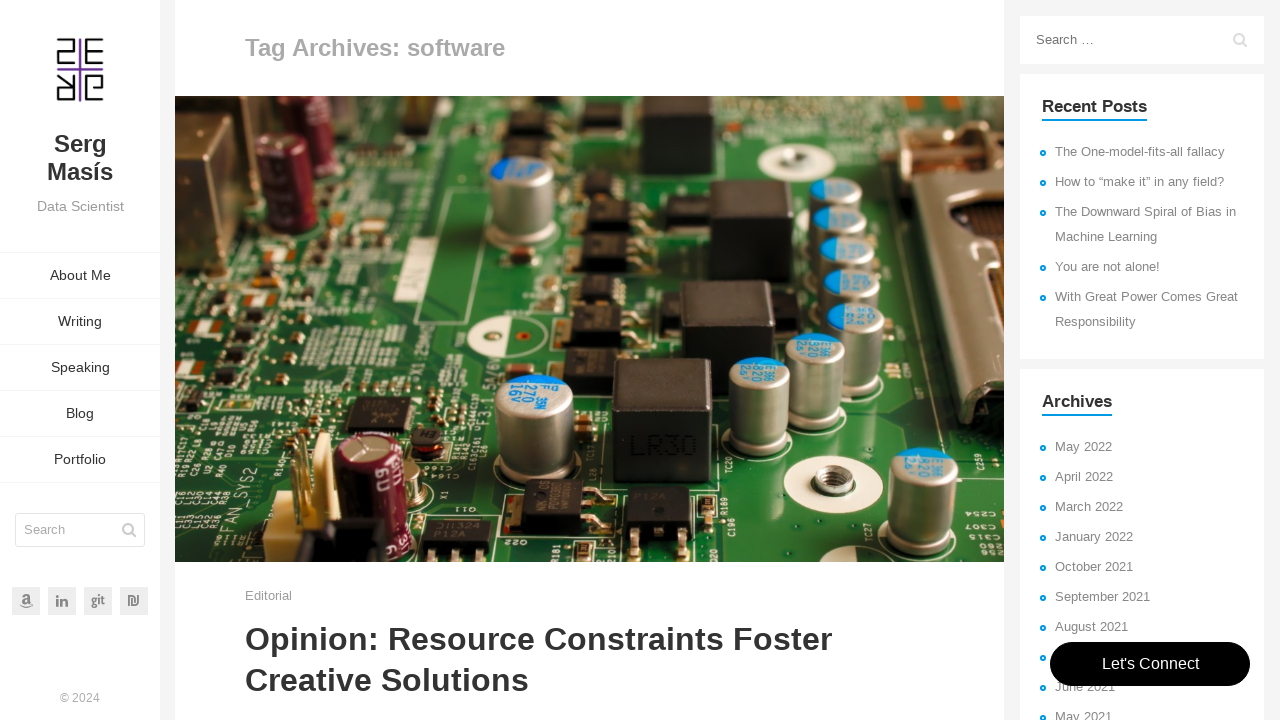

--- FILE ---
content_type: text/html; charset=UTF-8
request_url: https://www.serg.ai/tag/software/
body_size: 10718
content:
<!DOCTYPE html>
<html lang="en-US">

<head>
    <meta charset="UTF-8">
    <meta name="viewport" content="width=device-width">
    <link rel="profile" href="http://gmpg.org/xfn/11">
    <link rel="pingback" href="https://www.serg.ai/xmlrpc.php">
    <meta name='robots' content='index, follow, max-image-preview:large, max-snippet:-1, max-video-preview:-1' />

	<!-- This site is optimized with the Yoast SEO plugin v23.8 - https://yoast.com/wordpress/plugins/seo/ -->
	<title>software Archives - SERG.ai</title>
	<link rel="canonical" href="https://www.serg.ai/tag/software/" />
	<meta property="og:locale" content="en_US" />
	<meta property="og:type" content="article" />
	<meta property="og:title" content="software Archives - SERG.ai" />
	<meta property="og:url" content="https://www.serg.ai/tag/software/" />
	<meta property="og:site_name" content="SERG.ai" />
	<meta name="twitter:card" content="summary_large_image" />
	<script type="application/ld+json" class="yoast-schema-graph">{"@context":"https://schema.org","@graph":[{"@type":"CollectionPage","@id":"https://www.serg.ai/tag/software/","url":"https://www.serg.ai/tag/software/","name":"software Archives - SERG.ai","isPartOf":{"@id":"https://www.serg.ai/#website"},"primaryImageOfPage":{"@id":"https://www.serg.ai/tag/software/#primaryimage"},"image":{"@id":"https://www.serg.ai/tag/software/#primaryimage"},"thumbnailUrl":"https://www.serg.ai/wp-content/uploads/2021/08/resource_constraints_What-is-motherboard-parts-explained.jpeg","breadcrumb":{"@id":"https://www.serg.ai/tag/software/#breadcrumb"},"inLanguage":"en-US"},{"@type":"ImageObject","inLanguage":"en-US","@id":"https://www.serg.ai/tag/software/#primaryimage","url":"https://www.serg.ai/wp-content/uploads/2021/08/resource_constraints_What-is-motherboard-parts-explained.jpeg","contentUrl":"https://www.serg.ai/wp-content/uploads/2021/08/resource_constraints_What-is-motherboard-parts-explained.jpeg","width":1200,"height":675},{"@type":"BreadcrumbList","@id":"https://www.serg.ai/tag/software/#breadcrumb","itemListElement":[{"@type":"ListItem","position":1,"name":"Home","item":"https://www.serg.ai/"},{"@type":"ListItem","position":2,"name":"software"}]},{"@type":"WebSite","@id":"https://www.serg.ai/#website","url":"https://www.serg.ai/","name":"SERG.ai","description":"Data Science","potentialAction":[{"@type":"SearchAction","target":{"@type":"EntryPoint","urlTemplate":"https://www.serg.ai/?s={search_term_string}"},"query-input":{"@type":"PropertyValueSpecification","valueRequired":true,"valueName":"search_term_string"}}],"inLanguage":"en-US"}]}</script>
	<!-- / Yoast SEO plugin. -->


<link rel='dns-prefetch' href='//www.serg.ai' />
<link rel='dns-prefetch' href='//www.google.com' />
<link rel='dns-prefetch' href='//fonts.googleapis.com' />
<link rel="alternate" type="application/rss+xml" title="SERG.ai &raquo; Feed" href="https://www.serg.ai/feed/" />
<link rel="alternate" type="application/rss+xml" title="SERG.ai &raquo; Comments Feed" href="https://www.serg.ai/comments/feed/" />
<link rel="alternate" type="application/rss+xml" title="SERG.ai &raquo; software Tag Feed" href="https://www.serg.ai/tag/software/feed/" />
<script type="text/javascript">
/* <![CDATA[ */
window._wpemojiSettings = {"baseUrl":"https:\/\/s.w.org\/images\/core\/emoji\/15.0.3\/72x72\/","ext":".png","svgUrl":"https:\/\/s.w.org\/images\/core\/emoji\/15.0.3\/svg\/","svgExt":".svg","source":{"concatemoji":"https:\/\/www.serg.ai\/wp-includes\/js\/wp-emoji-release.min.js?ver=6.7"}};
/*! This file is auto-generated */
!function(i,n){var o,s,e;function c(e){try{var t={supportTests:e,timestamp:(new Date).valueOf()};sessionStorage.setItem(o,JSON.stringify(t))}catch(e){}}function p(e,t,n){e.clearRect(0,0,e.canvas.width,e.canvas.height),e.fillText(t,0,0);var t=new Uint32Array(e.getImageData(0,0,e.canvas.width,e.canvas.height).data),r=(e.clearRect(0,0,e.canvas.width,e.canvas.height),e.fillText(n,0,0),new Uint32Array(e.getImageData(0,0,e.canvas.width,e.canvas.height).data));return t.every(function(e,t){return e===r[t]})}function u(e,t,n){switch(t){case"flag":return n(e,"\ud83c\udff3\ufe0f\u200d\u26a7\ufe0f","\ud83c\udff3\ufe0f\u200b\u26a7\ufe0f")?!1:!n(e,"\ud83c\uddfa\ud83c\uddf3","\ud83c\uddfa\u200b\ud83c\uddf3")&&!n(e,"\ud83c\udff4\udb40\udc67\udb40\udc62\udb40\udc65\udb40\udc6e\udb40\udc67\udb40\udc7f","\ud83c\udff4\u200b\udb40\udc67\u200b\udb40\udc62\u200b\udb40\udc65\u200b\udb40\udc6e\u200b\udb40\udc67\u200b\udb40\udc7f");case"emoji":return!n(e,"\ud83d\udc26\u200d\u2b1b","\ud83d\udc26\u200b\u2b1b")}return!1}function f(e,t,n){var r="undefined"!=typeof WorkerGlobalScope&&self instanceof WorkerGlobalScope?new OffscreenCanvas(300,150):i.createElement("canvas"),a=r.getContext("2d",{willReadFrequently:!0}),o=(a.textBaseline="top",a.font="600 32px Arial",{});return e.forEach(function(e){o[e]=t(a,e,n)}),o}function t(e){var t=i.createElement("script");t.src=e,t.defer=!0,i.head.appendChild(t)}"undefined"!=typeof Promise&&(o="wpEmojiSettingsSupports",s=["flag","emoji"],n.supports={everything:!0,everythingExceptFlag:!0},e=new Promise(function(e){i.addEventListener("DOMContentLoaded",e,{once:!0})}),new Promise(function(t){var n=function(){try{var e=JSON.parse(sessionStorage.getItem(o));if("object"==typeof e&&"number"==typeof e.timestamp&&(new Date).valueOf()<e.timestamp+604800&&"object"==typeof e.supportTests)return e.supportTests}catch(e){}return null}();if(!n){if("undefined"!=typeof Worker&&"undefined"!=typeof OffscreenCanvas&&"undefined"!=typeof URL&&URL.createObjectURL&&"undefined"!=typeof Blob)try{var e="postMessage("+f.toString()+"("+[JSON.stringify(s),u.toString(),p.toString()].join(",")+"));",r=new Blob([e],{type:"text/javascript"}),a=new Worker(URL.createObjectURL(r),{name:"wpTestEmojiSupports"});return void(a.onmessage=function(e){c(n=e.data),a.terminate(),t(n)})}catch(e){}c(n=f(s,u,p))}t(n)}).then(function(e){for(var t in e)n.supports[t]=e[t],n.supports.everything=n.supports.everything&&n.supports[t],"flag"!==t&&(n.supports.everythingExceptFlag=n.supports.everythingExceptFlag&&n.supports[t]);n.supports.everythingExceptFlag=n.supports.everythingExceptFlag&&!n.supports.flag,n.DOMReady=!1,n.readyCallback=function(){n.DOMReady=!0}}).then(function(){return e}).then(function(){var e;n.supports.everything||(n.readyCallback(),(e=n.source||{}).concatemoji?t(e.concatemoji):e.wpemoji&&e.twemoji&&(t(e.twemoji),t(e.wpemoji)))}))}((window,document),window._wpemojiSettings);
/* ]]> */
</script>
<style id='wp-emoji-styles-inline-css' type='text/css'>

	img.wp-smiley, img.emoji {
		display: inline !important;
		border: none !important;
		box-shadow: none !important;
		height: 1em !important;
		width: 1em !important;
		margin: 0 0.07em !important;
		vertical-align: -0.1em !important;
		background: none !important;
		padding: 0 !important;
	}
</style>
<link rel='stylesheet' id='wp-block-library-css' href='https://www.serg.ai/wp-includes/css/dist/block-library/style.min.css?ver=6.7' type='text/css' media='all' />
<style id='classic-theme-styles-inline-css' type='text/css'>
/*! This file is auto-generated */
.wp-block-button__link{color:#fff;background-color:#32373c;border-radius:9999px;box-shadow:none;text-decoration:none;padding:calc(.667em + 2px) calc(1.333em + 2px);font-size:1.125em}.wp-block-file__button{background:#32373c;color:#fff;text-decoration:none}
</style>
<style id='global-styles-inline-css' type='text/css'>
:root{--wp--preset--aspect-ratio--square: 1;--wp--preset--aspect-ratio--4-3: 4/3;--wp--preset--aspect-ratio--3-4: 3/4;--wp--preset--aspect-ratio--3-2: 3/2;--wp--preset--aspect-ratio--2-3: 2/3;--wp--preset--aspect-ratio--16-9: 16/9;--wp--preset--aspect-ratio--9-16: 9/16;--wp--preset--color--black: #000000;--wp--preset--color--cyan-bluish-gray: #abb8c3;--wp--preset--color--white: #ffffff;--wp--preset--color--pale-pink: #f78da7;--wp--preset--color--vivid-red: #cf2e2e;--wp--preset--color--luminous-vivid-orange: #ff6900;--wp--preset--color--luminous-vivid-amber: #fcb900;--wp--preset--color--light-green-cyan: #7bdcb5;--wp--preset--color--vivid-green-cyan: #00d084;--wp--preset--color--pale-cyan-blue: #8ed1fc;--wp--preset--color--vivid-cyan-blue: #0693e3;--wp--preset--color--vivid-purple: #9b51e0;--wp--preset--color--sunglow: #ffcd38;--wp--preset--color--flamingo: #e65959;--wp--preset--color--shamrock: #34c7a9;--wp--preset--color--light-slate-blue: #a878ff;--wp--preset--color--hit-pink: #f9966f;--wp--preset--color--medium-turquoise: #2fc0d1;--wp--preset--color--cardinal: #c7243f;--wp--preset--color--pacific-blue: #f57c02;--wp--preset--color--very-light-gray: #f5f5f5;--wp--preset--color--light-gray: #e5e5e5;--wp--preset--color--dark-gray: #555;--wp--preset--color--very-dark-gray: #333;--wp--preset--gradient--vivid-cyan-blue-to-vivid-purple: linear-gradient(135deg,rgba(6,147,227,1) 0%,rgb(155,81,224) 100%);--wp--preset--gradient--light-green-cyan-to-vivid-green-cyan: linear-gradient(135deg,rgb(122,220,180) 0%,rgb(0,208,130) 100%);--wp--preset--gradient--luminous-vivid-amber-to-luminous-vivid-orange: linear-gradient(135deg,rgba(252,185,0,1) 0%,rgba(255,105,0,1) 100%);--wp--preset--gradient--luminous-vivid-orange-to-vivid-red: linear-gradient(135deg,rgba(255,105,0,1) 0%,rgb(207,46,46) 100%);--wp--preset--gradient--very-light-gray-to-cyan-bluish-gray: linear-gradient(135deg,rgb(238,238,238) 0%,rgb(169,184,195) 100%);--wp--preset--gradient--cool-to-warm-spectrum: linear-gradient(135deg,rgb(74,234,220) 0%,rgb(151,120,209) 20%,rgb(207,42,186) 40%,rgb(238,44,130) 60%,rgb(251,105,98) 80%,rgb(254,248,76) 100%);--wp--preset--gradient--blush-light-purple: linear-gradient(135deg,rgb(255,206,236) 0%,rgb(152,150,240) 100%);--wp--preset--gradient--blush-bordeaux: linear-gradient(135deg,rgb(254,205,165) 0%,rgb(254,45,45) 50%,rgb(107,0,62) 100%);--wp--preset--gradient--luminous-dusk: linear-gradient(135deg,rgb(255,203,112) 0%,rgb(199,81,192) 50%,rgb(65,88,208) 100%);--wp--preset--gradient--pale-ocean: linear-gradient(135deg,rgb(255,245,203) 0%,rgb(182,227,212) 50%,rgb(51,167,181) 100%);--wp--preset--gradient--electric-grass: linear-gradient(135deg,rgb(202,248,128) 0%,rgb(113,206,126) 100%);--wp--preset--gradient--midnight: linear-gradient(135deg,rgb(2,3,129) 0%,rgb(40,116,252) 100%);--wp--preset--font-size--small: 13px;--wp--preset--font-size--medium: 20px;--wp--preset--font-size--large: 36px;--wp--preset--font-size--x-large: 42px;--wp--preset--spacing--20: 0.44rem;--wp--preset--spacing--30: 0.67rem;--wp--preset--spacing--40: 1rem;--wp--preset--spacing--50: 1.5rem;--wp--preset--spacing--60: 2.25rem;--wp--preset--spacing--70: 3.38rem;--wp--preset--spacing--80: 5.06rem;--wp--preset--shadow--natural: 6px 6px 9px rgba(0, 0, 0, 0.2);--wp--preset--shadow--deep: 12px 12px 50px rgba(0, 0, 0, 0.4);--wp--preset--shadow--sharp: 6px 6px 0px rgba(0, 0, 0, 0.2);--wp--preset--shadow--outlined: 6px 6px 0px -3px rgba(255, 255, 255, 1), 6px 6px rgba(0, 0, 0, 1);--wp--preset--shadow--crisp: 6px 6px 0px rgba(0, 0, 0, 1);}:where(.is-layout-flex){gap: 0.5em;}:where(.is-layout-grid){gap: 0.5em;}body .is-layout-flex{display: flex;}.is-layout-flex{flex-wrap: wrap;align-items: center;}.is-layout-flex > :is(*, div){margin: 0;}body .is-layout-grid{display: grid;}.is-layout-grid > :is(*, div){margin: 0;}:where(.wp-block-columns.is-layout-flex){gap: 2em;}:where(.wp-block-columns.is-layout-grid){gap: 2em;}:where(.wp-block-post-template.is-layout-flex){gap: 1.25em;}:where(.wp-block-post-template.is-layout-grid){gap: 1.25em;}.has-black-color{color: var(--wp--preset--color--black) !important;}.has-cyan-bluish-gray-color{color: var(--wp--preset--color--cyan-bluish-gray) !important;}.has-white-color{color: var(--wp--preset--color--white) !important;}.has-pale-pink-color{color: var(--wp--preset--color--pale-pink) !important;}.has-vivid-red-color{color: var(--wp--preset--color--vivid-red) !important;}.has-luminous-vivid-orange-color{color: var(--wp--preset--color--luminous-vivid-orange) !important;}.has-luminous-vivid-amber-color{color: var(--wp--preset--color--luminous-vivid-amber) !important;}.has-light-green-cyan-color{color: var(--wp--preset--color--light-green-cyan) !important;}.has-vivid-green-cyan-color{color: var(--wp--preset--color--vivid-green-cyan) !important;}.has-pale-cyan-blue-color{color: var(--wp--preset--color--pale-cyan-blue) !important;}.has-vivid-cyan-blue-color{color: var(--wp--preset--color--vivid-cyan-blue) !important;}.has-vivid-purple-color{color: var(--wp--preset--color--vivid-purple) !important;}.has-black-background-color{background-color: var(--wp--preset--color--black) !important;}.has-cyan-bluish-gray-background-color{background-color: var(--wp--preset--color--cyan-bluish-gray) !important;}.has-white-background-color{background-color: var(--wp--preset--color--white) !important;}.has-pale-pink-background-color{background-color: var(--wp--preset--color--pale-pink) !important;}.has-vivid-red-background-color{background-color: var(--wp--preset--color--vivid-red) !important;}.has-luminous-vivid-orange-background-color{background-color: var(--wp--preset--color--luminous-vivid-orange) !important;}.has-luminous-vivid-amber-background-color{background-color: var(--wp--preset--color--luminous-vivid-amber) !important;}.has-light-green-cyan-background-color{background-color: var(--wp--preset--color--light-green-cyan) !important;}.has-vivid-green-cyan-background-color{background-color: var(--wp--preset--color--vivid-green-cyan) !important;}.has-pale-cyan-blue-background-color{background-color: var(--wp--preset--color--pale-cyan-blue) !important;}.has-vivid-cyan-blue-background-color{background-color: var(--wp--preset--color--vivid-cyan-blue) !important;}.has-vivid-purple-background-color{background-color: var(--wp--preset--color--vivid-purple) !important;}.has-black-border-color{border-color: var(--wp--preset--color--black) !important;}.has-cyan-bluish-gray-border-color{border-color: var(--wp--preset--color--cyan-bluish-gray) !important;}.has-white-border-color{border-color: var(--wp--preset--color--white) !important;}.has-pale-pink-border-color{border-color: var(--wp--preset--color--pale-pink) !important;}.has-vivid-red-border-color{border-color: var(--wp--preset--color--vivid-red) !important;}.has-luminous-vivid-orange-border-color{border-color: var(--wp--preset--color--luminous-vivid-orange) !important;}.has-luminous-vivid-amber-border-color{border-color: var(--wp--preset--color--luminous-vivid-amber) !important;}.has-light-green-cyan-border-color{border-color: var(--wp--preset--color--light-green-cyan) !important;}.has-vivid-green-cyan-border-color{border-color: var(--wp--preset--color--vivid-green-cyan) !important;}.has-pale-cyan-blue-border-color{border-color: var(--wp--preset--color--pale-cyan-blue) !important;}.has-vivid-cyan-blue-border-color{border-color: var(--wp--preset--color--vivid-cyan-blue) !important;}.has-vivid-purple-border-color{border-color: var(--wp--preset--color--vivid-purple) !important;}.has-vivid-cyan-blue-to-vivid-purple-gradient-background{background: var(--wp--preset--gradient--vivid-cyan-blue-to-vivid-purple) !important;}.has-light-green-cyan-to-vivid-green-cyan-gradient-background{background: var(--wp--preset--gradient--light-green-cyan-to-vivid-green-cyan) !important;}.has-luminous-vivid-amber-to-luminous-vivid-orange-gradient-background{background: var(--wp--preset--gradient--luminous-vivid-amber-to-luminous-vivid-orange) !important;}.has-luminous-vivid-orange-to-vivid-red-gradient-background{background: var(--wp--preset--gradient--luminous-vivid-orange-to-vivid-red) !important;}.has-very-light-gray-to-cyan-bluish-gray-gradient-background{background: var(--wp--preset--gradient--very-light-gray-to-cyan-bluish-gray) !important;}.has-cool-to-warm-spectrum-gradient-background{background: var(--wp--preset--gradient--cool-to-warm-spectrum) !important;}.has-blush-light-purple-gradient-background{background: var(--wp--preset--gradient--blush-light-purple) !important;}.has-blush-bordeaux-gradient-background{background: var(--wp--preset--gradient--blush-bordeaux) !important;}.has-luminous-dusk-gradient-background{background: var(--wp--preset--gradient--luminous-dusk) !important;}.has-pale-ocean-gradient-background{background: var(--wp--preset--gradient--pale-ocean) !important;}.has-electric-grass-gradient-background{background: var(--wp--preset--gradient--electric-grass) !important;}.has-midnight-gradient-background{background: var(--wp--preset--gradient--midnight) !important;}.has-small-font-size{font-size: var(--wp--preset--font-size--small) !important;}.has-medium-font-size{font-size: var(--wp--preset--font-size--medium) !important;}.has-large-font-size{font-size: var(--wp--preset--font-size--large) !important;}.has-x-large-font-size{font-size: var(--wp--preset--font-size--x-large) !important;}
:where(.wp-block-post-template.is-layout-flex){gap: 1.25em;}:where(.wp-block-post-template.is-layout-grid){gap: 1.25em;}
:where(.wp-block-columns.is-layout-flex){gap: 2em;}:where(.wp-block-columns.is-layout-grid){gap: 2em;}
:root :where(.wp-block-pullquote){font-size: 1.5em;line-height: 1.6;}
</style>
<link rel='stylesheet' id='fw-ext-builder-frontend-grid-css' href='https://www.serg.ai/wp-content/plugins/unyson/framework/extensions/builder/static/css/frontend-grid.css?ver=1.2.12' type='text/css' media='all' />
<link rel='stylesheet' id='fw-ext-forms-default-styles-css' href='https://www.serg.ai/wp-content/plugins/unyson/framework/extensions/forms/static/css/frontend.css?ver=2.7.31' type='text/css' media='all' />
<link rel='stylesheet' id='font-awesome-css' href='https://www.serg.ai/wp-content/plugins/unyson/framework/static/libs/font-awesome/css/font-awesome.min.css?ver=2.7.31' type='text/css' media='all' />
<link rel='stylesheet' id='bootstrap-css' href='https://www.serg.ai/wp-content/themes/kerge/css/bootstrap.min.css?ver=4.0.0' type='text/css' media='all' />
<link rel='stylesheet' id='normalize-css' href='https://www.serg.ai/wp-content/themes/kerge/css/normalize.css?ver=1.0' type='text/css' media='all' />
<link rel='stylesheet' id='owl-carousel-css' href='https://www.serg.ai/wp-content/themes/kerge/css/owl.carousel.css?ver=2.0' type='text/css' media='all' />
<link rel='stylesheet' id='transition-animations-css' href='https://www.serg.ai/wp-content/themes/kerge/css/transition-animations.css?ver=1.0' type='text/css' media='all' />
<link rel='stylesheet' id='animate-css' href='https://www.serg.ai/wp-content/themes/kerge/css/animate.css?ver=1.0' type='text/css' media='all' />
<link rel='stylesheet' id='dlmenu-css' href='https://www.serg.ai/wp-content/themes/kerge/css/dlmenu.css?ver=1.0' type='text/css' media='all' />
<link rel='stylesheet' id='magnific-popup-css' href='https://www.serg.ai/wp-content/themes/kerge/css/magnific-popup.css?ver=1.1.0' type='text/css' media='all' />
<link rel='stylesheet' id='pe-icon-7-stroke-css' href='https://www.serg.ai/wp-content/themes/kerge/css/pe-icon-7-stroke/css/pe-icon-7-stroke.css?ver=1.0' type='text/css' media='all' />
<link rel='stylesheet' id='dashicons-css' href='https://www.serg.ai/wp-includes/css/dashicons.min.css?ver=6.7' type='text/css' media='all' />
<link rel='stylesheet' id='fw-option-type-icon-v2-pack-linecons-css' href='https://www.serg.ai/wp-content/plugins/unyson/framework/static/libs/linecons/css/linecons.css?ver=2.7.31' type='text/css' media='all' />
<link rel='stylesheet' id='fw-option-type-icon-v2-pack-font-awesome-css' href='https://www.serg.ai/wp-content/plugins/unyson/framework/static/libs/font-awesome/css/font-awesome.min.css?ver=2.7.31' type='text/css' media='all' />
<link rel='stylesheet' id='fw-option-type-icon-v2-pack-entypo-css' href='https://www.serg.ai/wp-content/plugins/unyson/framework/static/libs/entypo/css/entypo.css?ver=2.7.31' type='text/css' media='all' />
<link rel='stylesheet' id='fw-option-type-icon-v2-pack-linearicons-css' href='https://www.serg.ai/wp-content/plugins/unyson/framework/static/libs/lnr/css/lnr.css?ver=2.7.31' type='text/css' media='all' />
<link rel='stylesheet' id='fw-option-type-icon-v2-pack-typicons-css' href='https://www.serg.ai/wp-content/plugins/unyson/framework/static/libs/typcn/css/typcn.css?ver=2.7.31' type='text/css' media='all' />
<link rel='stylesheet' id='fw-option-type-icon-v2-pack-unycon-css' href='https://www.serg.ai/wp-content/plugins/unyson/framework/static/libs/unycon/unycon.css?ver=2.7.31' type='text/css' media='all' />
<link rel='stylesheet' id='fw-option-type-icon-v2-pack-my_pack-css' href='https://www.serg.ai/wp-content/themes/kerge/css/pe-icon-7-stroke/css/pe-icon-7-stroke.css?ver=2.7.31' type='text/css' media='all' />
<link rel='stylesheet' id='kerge-main-styles-css' href='https://www.serg.ai/wp-content/themes/kerge/css/main.css?ver=2.3.0' type='text/css' media='all' />
<link rel='stylesheet' id='kerge-customization-css' href='https://www.serg.ai/wp-content/themes/kerge/css/customization.css.php?ver=2.3.0' type='text/css' media='all' />
<link rel='stylesheet' id='fw-shortcode-section-background-video-css' href='https://www.serg.ai/wp-content/plugins/unyson/framework/extensions/shortcodes/shortcodes/section/static/css/background.css?ver=6.7' type='text/css' media='all' />
<link rel='stylesheet' id='fw-shortcode-section-css' href='https://www.serg.ai/wp-content/plugins/unyson/framework/extensions/shortcodes/shortcodes/section/static/css/styles.css?ver=6.7' type='text/css' media='all' />
<link rel='stylesheet' id='kerge-google-fonts-css' href='https://fonts.googleapis.com/css?family=Oswald:300,regular,500%7CPT+Sans:regular,italic,600' type='text/css' media='all' />
<script type="text/javascript" src="https://www.serg.ai/wp-includes/js/jquery/jquery.min.js?ver=3.7.1" id="jquery-core-js"></script>
<script type="text/javascript" src="https://www.serg.ai/wp-includes/js/jquery/jquery-migrate.min.js?ver=3.4.1" id="jquery-migrate-js"></script>
<script type="text/javascript" src="https://www.serg.ai/wp-content/themes/kerge/framework-customizations/extensions/shortcodes/shortcodes/column/static/js/scripts.js?ver=6.7" id="kerge-theme-shortcode-column-js"></script>
<link rel="https://api.w.org/" href="https://www.serg.ai/wp-json/" /><link rel="alternate" title="JSON" type="application/json" href="https://www.serg.ai/wp-json/wp/v2/tags/90" /><link rel="EditURI" type="application/rsd+xml" title="RSD" href="https://www.serg.ai/xmlrpc.php?rsd" />
<meta name="generator" content="WordPress 6.7" />
<!-- Global site tag (gtag.js) - Google Analytics -->
<script async src="https://www.googletagmanager.com/gtag/js?id=UA-971246-17"></script>
<script>
  window.dataLayer = window.dataLayer || [];
  function gtag(){dataLayer.push(arguments);}
  gtag('js', new Date());
  gtag('config', 'UA-971246-17', {
    'page_path': location.pathname + location.hash
  });
</script><link rel="icon" href="https://www.serg.ai/wp-content/uploads/2019/11/cropped-serg.ai_logo2-03-32x32.png" sizes="32x32" />
<link rel="icon" href="https://www.serg.ai/wp-content/uploads/2019/11/cropped-serg.ai_logo2-03-192x192.png" sizes="192x192" />
<link rel="apple-touch-icon" href="https://www.serg.ai/wp-content/uploads/2019/11/cropped-serg.ai_logo2-03-180x180.png" />
<meta name="msapplication-TileImage" content="https://www.serg.ai/wp-content/uploads/2019/11/cropped-serg.ai_logo2-03-270x270.png" />
		<style type="text/css" id="wp-custom-css">
			.home .site-main-menu li:nth-child(2){
	display:none;
}
.single .site-main-menu li:nth-child(2), .blog .site-main-menu li:nth-child(2){
	display:none;
}
#menu-item-110 {
	display:none;
}
.img_expand_600w img{
	width: 600px;
}		</style>
		</head>

<body class="archive tag tag-software tag-90 wp-embed-responsive masthead-fixed list-view full-width">

<!-- Loading animation -->
<div class="preloader">
  <div class="preloader-animation">
    <div class="preloader-spinner">
    </div>
  </div>
</div>
<!-- /Loading animation -->

<div id="page" class="page-layout">

    <header id="site_header" class="header mobile-menu-hide">
        <div class="header-content clearfix">
                        <div class="header-image">
                <a href="https://www.serg.ai/">
                    <img src="//www.serg.ai/wp-content/uploads/2019/11/serg.ai_logo2-03.png" alt="image">
                </a>
            </div>
            
                        <div class="site-title-block">
                <a href="https://www.serg.ai/">
                                            <h1 class="site-title">Serg Masís</h1>
                    
                                            <p class="site-subtitle">Data Scientist</p>
                                    </a>
            </div>
            

            <!-- Navigation -->
            <div class="site-nav dl-menuwrapper">
                <ul id="menu-classic-menu" class="kerge-classic-menu site-main-menu dl-menu dl-menuopen"><li id="menu-item-109" class="menu-item menu-item-type-post_type menu-item-object-page menu-item-home menu-item-109"><a title="about-me" rel="about-me" href="https://www.serg.ai/#about-me" data-hover="1">About Me</a></li>
<li id="menu-item-110" class="menu-item menu-item-type-post_type menu-item-object-page menu-item-home menu-item-110"><a rel="resume" href="https://www.serg.ai/#resume" data-hover="1">Resume</a></li>
<li id="menu-item-461" class="menu-item menu-item-type-post_type menu-item-object-page menu-item-461"><a href="https://www.serg.ai/writing/" data-hover="1">Writing</a></li>
<li id="menu-item-471" class="menu-item menu-item-type-post_type menu-item-object-page menu-item-471"><a href="https://www.serg.ai/speaking/" data-hover="1">Speaking</a></li>
<li id="menu-item-763" class="menu-item menu-item-type-post_type menu-item-object-page menu-item-763"><a href="https://www.serg.ai/blog/" data-hover="1">Blog</a></li>
<li id="menu-item-111" class="menu-item menu-item-type-post_type menu-item-object-page menu-item-home menu-item-111"><a rel="portfolio" href="https://www.serg.ai/#portfolio" data-hover="1">Portfolio</a></li>
</ul>                                                <div class="header-search">
                            <form role="search" id="search-form" method="get" action="https://www.serg.ai/">
                                <input type="text" id="search" class="form-control" name="s" value="" placeholder="Search" required="required">
                                <button type="submit" id="search-submit" class="search-submit" title="Search">
                                    <i class="fa fa-search"></i>
                                </button>
                            </form>
                        </div>
                                                        </div>

            <!-- Social Links -->
                        <div class="social-links">
                                            <a href="https://www.amazon.com/~/e/B08PQ8P9BS" target="_blank"><i class="fa fa-amazon"></i></a>
                                                <a href="https://www.linkedin.com/in/smasis/" target="_blank"><i class="fa fa-linkedin"></i></a>
                                                <a href="https://github.com/smasis001" target="_blank"><i class="fa fa-git"></i></a>
                                                <a href="https://www.threads.net/@serg_dot_ai" target="_blank"><i class="fa fa-shekel"></i></a>
                                </div>
                        <!-- /Social Links -->

            <!-- Copyrights -->
                        <div class="copyrights">&copy; 2024</div>
                        <!-- /Copyrights -->
        </div>
    </header>
    <!-- /Header -->

    <!-- Mobile Header -->
    <div class="mobile-header mobile-visible">
        <div class="mobile-logo-container">
                        <div class="mobile-header-image">
                <a href="https://www.serg.ai/">
                    <img src="//www.serg.ai/wp-content/uploads/2019/11/serg.ai_logo2-03.png" alt="image">
                </a>
            </div>
            
            <div class="mobile-site-title">
                                                            <a href="https://www.serg.ai/">
                            Serg Masís                        </a>
                                                </div>
        </div>

        <a class="menu-toggle mobile-visible">
            <i class="fa fa-bars"></i>
        </a>
    </div>
    <!-- /Mobile Header -->
<div id="main" class="site-main">
        <div id="main-content" class="single-page-content content-page-with-sidebar">
            <div id="primary" class="content-area">
            <div id="content" class="page-content site-content" role="main">
									<h2 class="archive-title">Tag Archives: software</h2>

				
<article id="post-609" class="post-609 post type-post status-publish format-standard has-post-thumbnail hentry category-editorial tag-artificial-intelligence tag-data-science tag-deep-learning tag-machine-learning tag-moores-law tag-software">
	
			<a class="post-thumbnail" href="https://www.serg.ai/2021/07/opinion-resource-constraints-foster-creativity/">
				<img width="1200" height="675" src="https://www.serg.ai/wp-content/uploads/2021/08/resource_constraints_What-is-motherboard-parts-explained.jpeg" class="attachment-full size-full wp-post-image" alt="" decoding="async" fetchpriority="high" srcset="https://www.serg.ai/wp-content/uploads/2021/08/resource_constraints_What-is-motherboard-parts-explained.jpeg 1200w, https://www.serg.ai/wp-content/uploads/2021/08/resource_constraints_What-is-motherboard-parts-explained-300x169.jpeg 300w, https://www.serg.ai/wp-content/uploads/2021/08/resource_constraints_What-is-motherboard-parts-explained-768x432.jpeg 768w, https://www.serg.ai/wp-content/uploads/2021/08/resource_constraints_What-is-motherboard-parts-explained-1024x576.jpeg 1024w" sizes="(max-width: 1200px) 100vw, 1200px" />			</a>

		
	<div class="post-content">
		<header class="entry-header">
			

			<div class="entry-meta entry-meta-top">
				<span><a href="https://www.serg.ai/category/editorial/" rel="category tag">Editorial</a></span> 							</div><!-- .entry-meta -->

						<h3 class="entry-title"><a href="https://www.serg.ai/2021/07/opinion-resource-constraints-foster-creativity/" rel="bookmark">Opinion: Resource Constraints Foster Creative Solutions</a></h3>		</header><!-- .entry-header -->

				<div class="entry-summary">
					</div><!-- .entry-summary -->
		
		<div class="entry-meta entry-meta-bottom">
					<div class="date-author">
			<span class="entry-date"><a href="https://www.serg.ai/2021/07/opinion-resource-constraints-foster-creativity/" rel="bookmark"><i class="fa fa-fw fa-clock-o"></i> <time class="entry-date" datetime="2021-07-16T20:38:54+00:00">July 16, 2021</time></a></span><span class="author vcard"><a class="url fn n" href="https://www.serg.ai/author/serg/" rel="author"><i class="fa fa-fw fa-user"></i> serg</a></span> 			</div>
		
				<!-- Share Buttons -->
			<div class="entry-share btn-group share-buttons">
				        <a href="https://www.facebook.com/sharer/sharer.php?u=https://www.serg.ai/2021/07/opinion-resource-constraints-foster-creativity/"
            onclick="javascript:window.open(this.href, '', 'menubar=no,toolbar=no,resizable=yes,scrollbars=yes,height=300,width=600');return false;" class="btn"
            target="_blank" title="Share on Facebook">
            <i class="fa fa-facebook"></i>
        </a>
        <a href="https://twitter.com/share?url=https://www.serg.ai/2021/07/opinion-resource-constraints-foster-creativity/"
            onclick="javascript:window.open(this.href, '', 'menubar=no,toolbar=no,resizable=yes,scrollbars=yes,height=300,width=600');return false;" class="btn"
            target="_blank" title="Share on Twitter">
            <i class="fa fa-twitter"></i>
        </a>
        <a href="http://www.linkedin.com/shareArticle?mini=true&url=https://www.serg.ai/2021/07/opinion-resource-constraints-foster-creativity/" onclick="javascript:window.open(this.href,'', 'menubar=no,toolbar=no,resizable=yes,scrollbars=yes,height=600,width=600');return false;" class="btn"
            title="Share on LinkedIn">
            <i class="fa fa-linkedin"></i>
        </a>
        <a href="http://www.digg.com/submit?url=https://www.serg.ai/2021/07/opinion-resource-constraints-foster-creativity/" onclick="javascript:window.open(this.href,'', 'menubar=no,toolbar=no,resizable=yes,scrollbars=yes,height=600,width=600');return false;" class="btn"
            title="Share on Digg">
            <i class="fa fa-digg"></i>
        </a>
    			</div>
		<!-- /Share Buttons -->
				</div>

		<div class="post-tags">
			<span class="tags"><a href="https://www.serg.ai/tag/artificial-intelligence/" rel="tag">artificial intelligence</a><a href="https://www.serg.ai/tag/data-science/" rel="tag">data-science</a><a href="https://www.serg.ai/tag/deep-learning/" rel="tag">deep learning</a><a href="https://www.serg.ai/tag/machine-learning/" rel="tag">machine learning</a><a href="https://www.serg.ai/tag/moores-law/" rel="tag">moore&#039;s law</a><a href="https://www.serg.ai/tag/software/" rel="tag">software</a></span>		</div>
	</div>
</article><!-- #post-## -->
			</div><!-- #content -->

            
	<div id="blog-sidebar" class="blog-sidebar">
		<a class="sidebar-toggle" href="#">
			<i class="fa fa-list"></i>
		</a>
		<div class="blog-sidebar-content clearfix">
			<div class="sidebar-item"><form role="search" method="get" class="search-form" action="https://www.serg.ai/">
				<label>
					<span class="screen-reader-text">Search for:</span>
					<input type="search" class="search-field" placeholder="Search &hellip;" value="" name="s" />
				</label>
				<input type="submit" class="search-submit" value="Search" />
			</form></div>
		<div class="sidebar-item">
		<div class="sidebar-title"><h4>Recent Posts</h4></div>
		<ul>
											<li>
					<a href="https://www.serg.ai/2022/05/the-one-model-fits-all-fallacy/">The One-model-fits-all fallacy</a>
									</li>
											<li>
					<a href="https://www.serg.ai/2022/04/how-to-make-it-in-any-field/">How to &#8220;make it&#8221; in any field?</a>
									</li>
											<li>
					<a href="https://www.serg.ai/2022/04/the-downward-spiral-of-bias-in-machine-learning/">The Downward Spiral of Bias in Machine Learning</a>
									</li>
											<li>
					<a href="https://www.serg.ai/2022/04/you-are-not-alone/">You are not alone!</a>
									</li>
											<li>
					<a href="https://www.serg.ai/2022/04/with-great-power-comes-great-responsibility/">With Great Power Comes Great Responsibility</a>
									</li>
					</ul>

		</div><div class="sidebar-item"><div class="sidebar-title"><h4>Archives</h4></div>
			<ul>
					<li><a href='https://www.serg.ai/2022/05/'>May 2022</a></li>
	<li><a href='https://www.serg.ai/2022/04/'>April 2022</a></li>
	<li><a href='https://www.serg.ai/2022/03/'>March 2022</a></li>
	<li><a href='https://www.serg.ai/2022/01/'>January 2022</a></li>
	<li><a href='https://www.serg.ai/2021/10/'>October 2021</a></li>
	<li><a href='https://www.serg.ai/2021/09/'>September 2021</a></li>
	<li><a href='https://www.serg.ai/2021/08/'>August 2021</a></li>
	<li><a href='https://www.serg.ai/2021/07/'>July 2021</a></li>
	<li><a href='https://www.serg.ai/2021/06/'>June 2021</a></li>
	<li><a href='https://www.serg.ai/2021/05/'>May 2021</a></li>
	<li><a href='https://www.serg.ai/2021/04/'>April 2021</a></li>
	<li><a href='https://www.serg.ai/2021/03/'>March 2021</a></li>
			</ul>

			</div><div class="sidebar-item"><div class="sidebar-title"><h4>Categories</h4></div>
			<ul>
					<li class="cat-item cat-item-58"><a href="https://www.serg.ai/category/a-i-research/">A.I. Research</a>
</li>
	<li class="cat-item cat-item-56"><a href="https://www.serg.ai/category/book-reviews/">Book Reviews</a>
</li>
	<li class="cat-item cat-item-54"><a href="https://www.serg.ai/category/editorial/">Editorial</a>
</li>
	<li class="cat-item cat-item-112"><a href="https://www.serg.ai/category/my-book/">My Book</a>
</li>
	<li class="cat-item cat-item-55"><a href="https://www.serg.ai/category/my-job/">My Job</a>
</li>
	<li class="cat-item cat-item-84"><a href="https://www.serg.ai/category/personal/">Personal</a>
</li>
			</ul>

			</div><div class="sidebar-item"><div class="sidebar-title"><h4>Meta</h4></div>
		<ul>
						<li><a rel="nofollow" href="https://www.serg.ai/wp-login.php">Log in</a></li>
			<li><a href="https://www.serg.ai/feed/">Entries feed</a></li>
			<li><a href="https://www.serg.ai/comments/feed/">Comments feed</a></li>

			<li><a href="https://wordpress.org/">WordPress.org</a></li>
		</ul>

		</div>		</div>
	</div>
        </div><!-- #primary -->
    </div><!-- #main-content -->
</div>
    </div>
	<script
        src="https://topmate-embed.s3.ap-south-1.amazonaws.com/v1/topmate-embed.js"
        user-profile="https://topmate.io/embed/profile/serg_masis?theme=0099cc"
        btn-style='{"backgroundColor":"#000","color":"#fff","border":"1px solid #000"}'
        embed-version="v1"
        button-text="Let's Connect"
        position-right="30px"
        position-bottom="30px"
        custom-padding="0px"
        custom-font-size="16px"
        custom-font-weight="500"
        custom-width="200px"
        async=""
        defer=""
      ></script><script type="text/javascript">
jQuery(document).ready(function () {
	jQuery(document).on("click", "a.pt-trigger, a.btn-link[href]", function() {
		var slug = '/' + jQuery(this).attr('href');
		var title = jQuery(this).text();
		gtag('config', 'UA-971246-17', {
			'page_path': slug,
			'page_title': title
		});
	});
	jQuery(document).on("click", "a.btn-link[data-group]", function() {
		var slug = '/#portfolio/' + jQuery(this).attr('data-group');
		var title = 'Portfolio - Category - ' + jQuery(this).text();
		gtag('config', 'UA-971246-17', {
			'page_path': slug,
			'page_title': title
		});
	});
	jQuery(document).on("click", "a.ajax-page-load", function() {
		var slug = jQuery(this).attr('href').replace('https://www.serg.ai/', '/#');
		var title = 'Portfolio - ' + jQuery(this).text();
		gtag('config', 'UA-971246-17', {
			'page_path': slug,
			'page_title': title
		});
	});
	jQuery(document).on("click", "a.btn-send", function() {
		gtag('config', 'UA-971246-17', {
			'page_path': '/#contact/send',
			'page_title': 'Contact - Send'
		});
	});
	jQuery(document).on("click", ".social-links a", function() {
		var href = jQuery(this).attr('href');
		gtag('event', 'link_click', {
			'event_label': href,
			'event_category': 'social',
			'non_interaction': true
		});
	});
	jQuery(document).on("click", ".client-block a", function() {
		var href = jQuery(this).attr('href');
		gtag('event', 'link_click', {
			'event_label': href,
			'event_category': 'affiliations',
			'non_interaction': true
		});
	});
	jQuery(document).on("click", ".project-general-info a, .portfolio-block a, .timeline-second-style a", function() {
		var href = jQuery(this).attr('href');
		gtag('event', 'link_click', {
			'event_label': href,
			'event_category': 'external',
			'non_interaction': true
		});
	});
});
</script><script type="text/javascript" src="https://www.serg.ai/wp-content/themes/kerge/js/modernizr.custom.js?ver=2.8.3" id="modernizr-js"></script>
<script type="text/javascript" src="https://www.serg.ai/wp-content/themes/kerge/js/bootstrap.min.js?ver=4.0.0" id="bootstrap-js"></script>
<script type="text/javascript" src="https://www.serg.ai/wp-content/themes/kerge/js/owl.carousel.min.js?ver=2.0" id="owl-carousel-js"></script>
<script type="text/javascript" src="https://www.serg.ai/wp-content/themes/kerge/js/validator.js?ver=1.0" id="kerge-jquery-validator-js"></script>
<script type="text/javascript" src="https://www.serg.ai/wp-includes/js/imagesloaded.min.js?ver=5.0.0" id="imagesloaded-js"></script>
<script type="text/javascript" src="https://www.serg.ai/wp-content/themes/kerge/js/jquery.shuffle.min.js?ver=3.1.1" id="shuffle-js"></script>
<script type="text/javascript" src="https://www.serg.ai/wp-includes/js/masonry.min.js?ver=4.2.2" id="masonry-js"></script>
<script type="text/javascript" src="https://www.serg.ai/wp-content/themes/kerge/js/jquery.dlmenu.js?ver=1.0.0" id="dlmenu-js"></script>
<script type="text/javascript" src="https://www.serg.ai/wp-content/themes/kerge/js/jquery.magnific-popup.min.js?ver=1.1.0" id="magnific-popup-js"></script>
<script type="text/javascript" src="https://www.google.com/recaptcha/api.js?ver=2.0" id="js-recaptcha-js"></script>
<script type="text/javascript" src="https://www.serg.ai/wp-content/themes/kerge/js/main.js?ver=2.3.0" id="kerge-jquery-main-js"></script>
<script type="text/javascript" id="kerge-jquery-main-js-after">
/* <![CDATA[ */
var ajaxurl = "https://www.serg.ai/wp-admin/admin-ajax.php";
/* ]]> */
</script>
<script type="text/javascript" src="https://www.serg.ai/wp-content/plugins/unyson/framework/extensions/shortcodes/shortcodes/section/static/js/core.js?ver=6.7" id="fw-shortcode-section-formstone-core-js"></script>
<script type="text/javascript" src="https://www.serg.ai/wp-content/plugins/unyson/framework/extensions/shortcodes/shortcodes/section/static/js/transition.js?ver=6.7" id="fw-shortcode-section-formstone-transition-js"></script>
<script type="text/javascript" src="https://www.serg.ai/wp-content/plugins/unyson/framework/extensions/shortcodes/shortcodes/section/static/js/background.js?ver=6.7" id="fw-shortcode-section-formstone-background-js"></script>
<script type="text/javascript" src="https://www.serg.ai/wp-content/plugins/unyson/framework/extensions/shortcodes/shortcodes/section/static/js/background.init.js?ver=6.7" id="fw-shortcode-section-js"></script>
</body>
</html>

--- FILE ---
content_type: text/css; charset=utf-8
request_url: https://www.serg.ai/wp-content/themes/kerge/css/customization.css.php?ver=2.3.0
body_size: 10218
content:

/*    
Kerge WordPress Theme Dynamic Styles
Theme name : Kerge
Author : lmpixels
Version : 2.3.0
*/


/* =============================================================================

1. General
2. Typography
3. Logo
4. Backgrounds
5. Colors
6. Borders
7. Page Titles and Paage Content Area
8. Header and Main Menu
9. Custom Styles

============================================================================= */

/* ============================================================================= 
1. General
============================================================================= */
.pt-page,
.single-page-content .content-area {
    max-width: 2300px;
    min-width: 0;
}


/* ============================================================================= 
2. Typography
============================================================================= */
body,
p {
    font-family: Poppins, Helvetica, sans-serif;
    font-size: 14px;
    font-weight: 400;
    font-style: normal;
    line-height: 1.85em;
    color: #666666;
}

.form-control,
.form-control:focus,
.has-error .form-control,
.has-error .form-control:focus {
    font-family: Poppins, Helvetica, sans-serif;
}

h1, h2, h3, h4, h5, h6 {
    font-family: Poppins, Helvetica, sans-serif;
    font-weight: 600;
    font-style: normal;
    color: #333333;
}

h1 {
    font-size: 32px;
    color: #333333;
}
h2 {
    font-size: 27px;
    color: #333333;
}
h3 {
    font-size: 21px;
    color: #333333;
}
h4 {
    font-size: 18px;
    color: #333333;
}
h5 {
    font-size: 16px;
    color: #333333;
}
h6 {
    font-size: 14px;
    color: #333333;
}

.testimonial-author,
.info-list li .title {
    font-family: Poppins, Helvetica, sans-serif;
    font-weight: 600;
    font-style: normal;
    color: #333333;
}

.timeline-item .item-period,
.section-inner.start-page-full-width .hp-text-block .sp-subtitle,
.mobile-site-title {
    font-family: Poppins, Helvetica, sans-serif;
}

.form-control,
.form-control:focus,
.has-error .form-control,
.has-error .form-control:focus,
input[type="search"],
input[type="password"],
input[type="text"],
.header-search input.form-control {
    font-family: Poppins, Helvetica, sans-serif;
    font-weight: 400;
    font-style: normal;
}

.btn-primary, .btn-secondary, button, input[type="button"], input[type="submit"] {
    font-family: Poppins, Helvetica, sans-serif;
}


/* ============================================================================= 
3. Logo
============================================================================= */
.header-image img {
    height: auto;
    max-height: 80px;
    width: auto;
    max-width: 80px;
}


/* ============================================================================= 
4. Backgrounds
============================================================================= */
body {
    background-color: #f5f5f5;
}

@media only screen and (min-width: 991px) {
    .header.sticked {
        background-color: ;
    }
}


.section-inner.start-page-full-width .inner-content .fill-block {
    background-image: url(//www.serg.ai/wp-content/uploads/2024/10/headshot_conf_side.jpg);
}

.btn-primary:hover,
.btn-primary:focus,
button:hover,
button:focus,
input[type="button"]:hover,
input[type="button"]:focus,
input[type="submit"]:hover,
input[type="submit"]:focus,
.site-main-menu > li > a:after,
.timeline-item:after,
.skill-percentage,
.service-icon,
.lm-pricing .lm-package-wrap.highlight-col .lm-heading-row span:after,
.portfolio-page-nav > div.nav-item a:hover,
.testimonials.owl-carousel .owl-nav .owl-prev:hover,
.testimonials.owl-carousel .owl-nav .owl-next:hover,
.clients.owl-carousel .owl-nav .owl-prev:hover,
.clients.owl-carousel .owl-nav .owl-next:hover,
.share-buttons a:hover,
.fw-pricing .fw-package-wrap.highlight-col .fw-heading-row span:after,
.cat-links li a,
.cat-links li a:hover,
.calendar_wrap td#today,
.nothing-found p,
.form-control + .form-control-border,
.blog-sidebar .sidebar-title h4:after,
.block-title h3:after,
h3.comment-reply-title:after,
.site-main-menu li.active a:after,
.site-main-menu li.current-menu-item a:after,
.site-main-menu li a:after,
.paging-navigation .page-numbers.current,
.skills-second-style .skill-percentage,
.portfolio-grid figure .portfolio-preview-desc h5:after,
.preloader-spinner,
.info-list li .title:after,
.header .social-links a:hover {
    background-color: #0099e5;
}

.blog-sidebar .sidebar-item {
    background-color: #fff;
}




/* ============================================================================= 
5. Colors
============================================================================= */
a,
.form-group-with-icon.form-group-focus i,
.site-title span,
.header-search button:hover,
.header-search button:focus,
.block-title h3 span,
.header-search button:hover,
.header-search button:focus,
.lm-info-block .lm-info-block-value,
.ajax-page-nav > div.nav-item a:hover,
.project-general-info .fa,
.comment-author a:hover,
.comment-list .pingback a:hover,
.comment-list .trackback a:hover,
.comment-metadata a:hover,
.comment-reply-title small a:hover,
.entry-title a:hover,
.entry-content .edit-link a:hover,
.post-navigation a:hover,
.image-navigation a:hover,
.portfolio-grid figure i,
.lmpixels-arrows-nav > div:hover i {
    color: #0099e5;
}

.start-page .title-block h2 {
    color: #ffffff;
}

.start-page .title-block .sp-subtitle {
    color: #ffffff;
}

a,
.entry-meta:not(.entry-tags-share) a:hover {
    color: #0099cc;
}

a:hover,
.post-navigation .meta-nav:hover {
    color: #006699;
}

.wp-block-pullquote.is-style-solid-color {
    background-color: #0099e5;
}

.wp-block-button:not(.is-style-outline) .wp-block-button__link:not(.has-background),
.wp-block-button.is-style-outline .wp-block-button__link:active,
.wp-block-button.is-style-outline .wp-block-button__link:focus,
.wp-block-button.is-style-outline .wp-block-button__link:hover {
    background-color: #0099e5;
}




/* ============================================================================= 
6. Borders
============================================================================= */
.btn-primary:hover,
.btn-primary:focus,
button:hover,
button:focus,
input[type="button"]:hover,
input[type="button"]:focus,
input[type="submit"]:hover,
input[type="submit"]:focus,
.timeline-item,
.timeline-item:before,
.page-links a:hover,
.paging-navigation .page-numbers.current,
.portfolio-grid figure .portfolio-preview-desc h5:after,
.paging-navigation a:hover,
.skill-container,
.btn-primary, button, input[type="button"], input[type="submit"],
.timeline-second-style .divider:after,
.skills-second-style .skill-container,
.blog-sidebar ul li:before,
.portfolio-filters li.active a,
.portfolio-filters li.active a:hover,
.share-buttons a:hover,
.testimonials.owl-carousel .owl-nav .owl-prev:hover,
.testimonials.owl-carousel .owl-nav .owl-next:hover,
.clients.owl-carousel .owl-nav .owl-prev:hover,
.clients.owl-carousel .owl-nav .owl-next:hover,
.wp-block-pullquote,
.wp-block-button .wp-block-button__link {
    border-color: #0099e5;
}


/* ============================================================================= 
7. Page Titles and Page Content Area
============================================================================= */

.section-title-block.first-style .section-title,
.page-title-wrap.first-style h2.page-title,
.section-title-block.second-style .section-title:after,
.page-title-wrap.second-style h2.page-title:after {
    background-color: #eeeeee;
}

.section-title-block.first-style .section-title:before,
.page-title-wrap.first-style .page-title:before {
    border-right-color: #eeeeee;
}

.section-title-block.first-style .section-title,
.page-title-wrap.first-style h2.page-title,
.section-title-block.second-style .section-title,
.page-title-wrap.second-style h2.page-title {
    color: #333333;
    font-size: 30px;
    font-family: Poppins, Helvetica, sans-serif;
    font-weight: 600;
    font-style: normal;
    letter-spacing: 0px;
}

.pt-page:not(.start-page) .section-inner,
.pt-page.second-style .section-inner,
.single-page-content:not(.content-page-with-sidebar) .content-area,
.custom-page-content .page-content,
.portfolio-page-content,
.content-page-with-sidebar .page-content,
.start-page-content .page-content,
.single-page-content.content-page-with-sidebar:not(.start-page-template) .content-area .page-content,
.single-post .site-content .has-post-thumbnail .post-content,
.timeline-second-style .divider:after {
    background-color: rgba(255, 255, 255, 1);
}

.skills-second-style .skill-percentage,
.skills-first-style .skill-percentage {
    border-color: rgba(255, 255, 255, 1);
}



/* ============================================================================= 
8. Header and Main Menu
============================================================================= */
.header {
    background-color: rgba(255, 255, 255, 1);
}

@media only screen and (min-width: 991px) {
    .header {
        width: 160px;
    }
    .site-main {
        margin-left: 160px;
    }
}

.site-title {
    font-family: Poppins, Helvetica, sans-serif;
    font-size: 24px;
    font-weight: 600;
    font-style: normal;
    line-height: 1.2em;
    color: #333333;
    letter-spacing: 0px;
}

.site-subtitle {
    font-family: Poppins, Helvetica, sans-serif;
    font-size: 14px;
    font-weight: 400;
    font-style: normal;
    line-height: 1.5em;
    color: #9c9c9c;
    letter-spacing: 0px;
}

.site-main-menu li a,
.site-main-menu li a:hover {
    font-family: Poppins, Helvetica, sans-serif;
    font-size: 14px;
    font-weight: 400;
    font-style: normal;
    line-height: 1.85em;
    color: #333333;
    letter-spacing: 0px;
}

.site-main-menu:not(.dl-menu) li:first-child a,
.kerge-classic-menu > li:first-child a,
.site-main-menu li a,
.site-main-menu li a:hover {
    border-color: #f5f5f5;
}

.site-main-menu li a:hover,
.site-main-menu li.active a,
.site-main-menu li.current-menu-item a,
.dl-back > a {
    background-color: #fcfcfc;
}

.mobile-site-title {
    
}

/* ============================================================================= 
9. Custom Styles
============================================================================= */


--- FILE ---
content_type: application/javascript
request_url: https://topmate-embed.s3.ap-south-1.amazonaws.com/v1/topmate-embed.js
body_size: 171475
content:
parcelRequire=function(e,r,t,n){var i,o="function"==typeof parcelRequire&&parcelRequire,u="function"==typeof require&&require;function f(t,n){if(!r[t]){if(!e[t]){var i="function"==typeof parcelRequire&&parcelRequire;if(!n&&i)return i(t,!0);if(o)return o(t,!0);if(u&&"string"==typeof t)return u(t);var c=new Error("Cannot find module '"+t+"'");throw c.code="MODULE_NOT_FOUND",c}p.resolve=function(r){return e[t][1][r]||r},p.cache={};var l=r[t]=new f.Module(t);e[t][0].call(l.exports,p,l,l.exports,this)}return r[t].exports;function p(e){return f(p.resolve(e))}}f.isParcelRequire=!0,f.Module=function(e){this.id=e,this.bundle=f,this.exports={}},f.modules=e,f.cache=r,f.parent=o,f.register=function(r,t){e[r]=[function(e,r){r.exports=t},{}]};for(var c=0;c<t.length;c++)try{f(t[c])}catch(e){i||(i=e)}if(t.length){var l=f(t[t.length-1]);"object"==typeof exports&&"undefined"!=typeof module?module.exports=l:"function"==typeof define&&define.amd?define(function(){return l}):n&&(this[n]=l)}if(parcelRequire=f,i)throw i;return f}({"J4Nk":[function(require,module,exports) {
"use strict";var r=Object.getOwnPropertySymbols,t=Object.prototype.hasOwnProperty,e=Object.prototype.propertyIsEnumerable;function n(r){if(null==r)throw new TypeError("Object.assign cannot be called with null or undefined");return Object(r)}function o(){try{if(!Object.assign)return!1;var r=new String("abc");if(r[5]="de","5"===Object.getOwnPropertyNames(r)[0])return!1;for(var t={},e=0;e<10;e++)t["_"+String.fromCharCode(e)]=e;if("0123456789"!==Object.getOwnPropertyNames(t).map(function(r){return t[r]}).join(""))return!1;var n={};return"abcdefghijklmnopqrst".split("").forEach(function(r){n[r]=r}),"abcdefghijklmnopqrst"===Object.keys(Object.assign({},n)).join("")}catch(o){return!1}}module.exports=o()?Object.assign:function(o,c){for(var a,i,s=n(o),f=1;f<arguments.length;f++){for(var u in a=Object(arguments[f]))t.call(a,u)&&(s[u]=a[u]);if(r){i=r(a);for(var b=0;b<i.length;b++)e.call(a,i[b])&&(s[i[b]]=a[i[b]])}}return s};
},{}],"awqi":[function(require,module,exports) {
"use strict";var e=require("object-assign"),t=60103,r=60106;exports.Fragment=60107,exports.StrictMode=60108,exports.Profiler=60114;var n=60109,o=60110,u=60112;exports.Suspense=60113;var s=60115,i=60116;if("function"==typeof Symbol&&Symbol.for){var f=Symbol.for;t=f("react.element"),r=f("react.portal"),exports.Fragment=f("react.fragment"),exports.StrictMode=f("react.strict_mode"),exports.Profiler=f("react.profiler"),n=f("react.provider"),o=f("react.context"),u=f("react.forward_ref"),exports.Suspense=f("react.suspense"),s=f("react.memo"),i=f("react.lazy")}var a="function"==typeof Symbol&&Symbol.iterator;function c(e){return null===e||"object"!=typeof e?null:"function"==typeof(e=a&&e[a]||e["@@iterator"])?e:null}function p(e){for(var t="https://reactjs.org/docs/error-decoder.html?invariant="+e,r=1;r<arguments.length;r++)t+="&args[]="+encodeURIComponent(arguments[r]);return"Minified React error #"+e+"; visit "+t+" for the full message or use the non-minified dev environment for full errors and additional helpful warnings."}var l={isMounted:function(){return!1},enqueueForceUpdate:function(){},enqueueReplaceState:function(){},enqueueSetState:function(){}},y={};function d(e,t,r){this.props=e,this.context=t,this.refs=y,this.updater=r||l}function v(){}function h(e,t,r){this.props=e,this.context=t,this.refs=y,this.updater=r||l}d.prototype.isReactComponent={},d.prototype.setState=function(e,t){if("object"!=typeof e&&"function"!=typeof e&&null!=e)throw Error(p(85));this.updater.enqueueSetState(this,e,t,"setState")},d.prototype.forceUpdate=function(e){this.updater.enqueueForceUpdate(this,e,"forceUpdate")},v.prototype=d.prototype;var _=h.prototype=new v;_.constructor=h,e(_,d.prototype),_.isPureReactComponent=!0;var x={current:null},m=Object.prototype.hasOwnProperty,b={key:!0,ref:!0,__self:!0,__source:!0};function S(e,r,n){var o,u={},s=null,i=null;if(null!=r)for(o in void 0!==r.ref&&(i=r.ref),void 0!==r.key&&(s=""+r.key),r)m.call(r,o)&&!b.hasOwnProperty(o)&&(u[o]=r[o]);var f=arguments.length-2;if(1===f)u.children=n;else if(1<f){for(var a=Array(f),c=0;c<f;c++)a[c]=arguments[c+2];u.children=a}if(e&&e.defaultProps)for(o in f=e.defaultProps)void 0===u[o]&&(u[o]=f[o]);return{$$typeof:t,type:e,key:s,ref:i,props:u,_owner:x.current}}function $(e,r){return{$$typeof:t,type:e.type,key:r,ref:e.ref,props:e.props,_owner:e._owner}}function w(e){return"object"==typeof e&&null!==e&&e.$$typeof===t}function g(e){var t={"=":"=0",":":"=2"};return"$"+e.replace(/[=:]/g,function(e){return t[e]})}var k=/\/+/g;function C(e,t){return"object"==typeof e&&null!==e&&null!=e.key?g(""+e.key):t.toString(36)}function E(e,n,o,u,s){var i=typeof e;"undefined"!==i&&"boolean"!==i||(e=null);var f=!1;if(null===e)f=!0;else switch(i){case"string":case"number":f=!0;break;case"object":switch(e.$$typeof){case t:case r:f=!0}}if(f)return s=s(f=e),e=""===u?"."+C(f,0):u,Array.isArray(s)?(o="",null!=e&&(o=e.replace(k,"$&/")+"/"),E(s,n,o,"",function(e){return e})):null!=s&&(w(s)&&(s=$(s,o+(!s.key||f&&f.key===s.key?"":(""+s.key).replace(k,"$&/")+"/")+e)),n.push(s)),1;if(f=0,u=""===u?".":u+":",Array.isArray(e))for(var a=0;a<e.length;a++){var l=u+C(i=e[a],a);f+=E(i,n,o,l,s)}else if("function"==typeof(l=c(e)))for(e=l.call(e),a=0;!(i=e.next()).done;)f+=E(i=i.value,n,o,l=u+C(i,a++),s);else if("object"===i)throw n=""+e,Error(p(31,"[object Object]"===n?"object with keys {"+Object.keys(e).join(", ")+"}":n));return f}function R(e,t,r){if(null==e)return e;var n=[],o=0;return E(e,n,"","",function(e){return t.call(r,e,o++)}),n}function j(e){if(-1===e._status){var t=e._result;t=t(),e._status=0,e._result=t,t.then(function(t){0===e._status&&(t=t.default,e._status=1,e._result=t)},function(t){0===e._status&&(e._status=2,e._result=t)})}if(1===e._status)return e._result;throw e._result}var P={current:null};function O(){var e=P.current;if(null===e)throw Error(p(321));return e}var A={ReactCurrentDispatcher:P,ReactCurrentBatchConfig:{transition:0},ReactCurrentOwner:x,IsSomeRendererActing:{current:!1},assign:e};exports.Children={map:R,forEach:function(e,t,r){R(e,function(){t.apply(this,arguments)},r)},count:function(e){var t=0;return R(e,function(){t++}),t},toArray:function(e){return R(e,function(e){return e})||[]},only:function(e){if(!w(e))throw Error(p(143));return e}},exports.Component=d,exports.PureComponent=h,exports.__SECRET_INTERNALS_DO_NOT_USE_OR_YOU_WILL_BE_FIRED=A,exports.cloneElement=function(r,n,o){if(null==r)throw Error(p(267,r));var u=e({},r.props),s=r.key,i=r.ref,f=r._owner;if(null!=n){if(void 0!==n.ref&&(i=n.ref,f=x.current),void 0!==n.key&&(s=""+n.key),r.type&&r.type.defaultProps)var a=r.type.defaultProps;for(c in n)m.call(n,c)&&!b.hasOwnProperty(c)&&(u[c]=void 0===n[c]&&void 0!==a?a[c]:n[c])}var c=arguments.length-2;if(1===c)u.children=o;else if(1<c){a=Array(c);for(var l=0;l<c;l++)a[l]=arguments[l+2];u.children=a}return{$$typeof:t,type:r.type,key:s,ref:i,props:u,_owner:f}},exports.createContext=function(e,t){return void 0===t&&(t=null),(e={$$typeof:o,_calculateChangedBits:t,_currentValue:e,_currentValue2:e,_threadCount:0,Provider:null,Consumer:null}).Provider={$$typeof:n,_context:e},e.Consumer=e},exports.createElement=S,exports.createFactory=function(e){var t=S.bind(null,e);return t.type=e,t},exports.createRef=function(){return{current:null}},exports.forwardRef=function(e){return{$$typeof:u,render:e}},exports.isValidElement=w,exports.lazy=function(e){return{$$typeof:i,_payload:{_status:-1,_result:e},_init:j}},exports.memo=function(e,t){return{$$typeof:s,type:e,compare:void 0===t?null:t}},exports.useCallback=function(e,t){return O().useCallback(e,t)},exports.useContext=function(e,t){return O().useContext(e,t)},exports.useDebugValue=function(){},exports.useEffect=function(e,t){return O().useEffect(e,t)},exports.useImperativeHandle=function(e,t,r){return O().useImperativeHandle(e,t,r)},exports.useLayoutEffect=function(e,t){return O().useLayoutEffect(e,t)},exports.useMemo=function(e,t){return O().useMemo(e,t)},exports.useReducer=function(e,t,r){return O().useReducer(e,t,r)},exports.useRef=function(e){return O().useRef(e)},exports.useState=function(e){return O().useState(e)},exports.version="17.0.2";
},{"object-assign":"J4Nk"}],"n8MK":[function(require,module,exports) {
"use strict";module.exports=require("./cjs/react.production.min.js");
},{"./cjs/react.production.min.js":"awqi"}],"IvPb":[function(require,module,exports) {
"use strict";var e,t,n,r;if("object"==typeof performance&&"function"==typeof performance.now){var o=performance;exports.unstable_now=function(){return o.now()}}else{var a=Date,l=a.now();exports.unstable_now=function(){return a.now()-l}}if("undefined"==typeof window||"function"!=typeof MessageChannel){var i=null,s=null,u=function(){if(null!==i)try{var e=exports.unstable_now();i(!0,e),i=null}catch(t){throw setTimeout(u,0),t}};e=function(t){null!==i?setTimeout(e,0,t):(i=t,setTimeout(u,0))},t=function(e,t){s=setTimeout(e,t)},n=function(){clearTimeout(s)},exports.unstable_shouldYield=function(){return!1},r=exports.unstable_forceFrameRate=function(){}}else{var c=window.setTimeout,f=window.clearTimeout;if("undefined"!=typeof console){var p=window.cancelAnimationFrame;"function"!=typeof window.requestAnimationFrame&&console.error("This browser doesn't support requestAnimationFrame. Make sure that you load a polyfill in older browsers. https://reactjs.org/link/react-polyfills"),"function"!=typeof p&&console.error("This browser doesn't support cancelAnimationFrame. Make sure that you load a polyfill in older browsers. https://reactjs.org/link/react-polyfills")}var b=!1,d=null,v=-1,x=5,y=0;exports.unstable_shouldYield=function(){return exports.unstable_now()>=y},r=function(){},exports.unstable_forceFrameRate=function(e){0>e||125<e?console.error("forceFrameRate takes a positive int between 0 and 125, forcing frame rates higher than 125 fps is not supported"):x=0<e?Math.floor(1e3/e):5};var m=new MessageChannel,w=m.port2;m.port1.onmessage=function(){if(null!==d){var e=exports.unstable_now();y=e+x;try{d(!0,e)?w.postMessage(null):(b=!1,d=null)}catch(t){throw w.postMessage(null),t}}else b=!1},e=function(e){d=e,b||(b=!0,w.postMessage(null))},t=function(e,t){v=c(function(){e(exports.unstable_now())},t)},n=function(){f(v),v=-1}}function _(e,t){var n=e.length;e.push(t);e:for(;;){var r=n-1>>>1,o=e[r];if(!(void 0!==o&&0<T(o,t)))break e;e[r]=t,e[n]=o,n=r}}function h(e){return void 0===(e=e[0])?null:e}function k(e){var t=e[0];if(void 0!==t){var n=e.pop();if(n!==t){e[0]=n;e:for(var r=0,o=e.length;r<o;){var a=2*(r+1)-1,l=e[a],i=a+1,s=e[i];if(void 0!==l&&0>T(l,n))void 0!==s&&0>T(s,l)?(e[r]=s,e[i]=n,r=i):(e[r]=l,e[a]=n,r=a);else{if(!(void 0!==s&&0>T(s,n)))break e;e[r]=s,e[i]=n,r=i}}}return t}return null}function T(e,t){var n=e.sortIndex-t.sortIndex;return 0!==n?n:e.id-t.id}var g=[],P=[],F=1,I=null,M=3,C=!1,j=!1,A=!1;function L(e){for(var t=h(P);null!==t;){if(null===t.callback)k(P);else{if(!(t.startTime<=e))break;k(P),t.sortIndex=t.expirationTime,_(g,t)}t=h(P)}}function q(n){if(A=!1,L(n),!j)if(null!==h(g))j=!0,e(R);else{var r=h(P);null!==r&&t(q,r.startTime-n)}}function R(e,r){j=!1,A&&(A=!1,n()),C=!0;var o=M;try{for(L(r),I=h(g);null!==I&&(!(I.expirationTime>r)||e&&!exports.unstable_shouldYield());){var a=I.callback;if("function"==typeof a){I.callback=null,M=I.priorityLevel;var l=a(I.expirationTime<=r);r=exports.unstable_now(),"function"==typeof l?I.callback=l:I===h(g)&&k(g),L(r)}else k(g);I=h(g)}if(null!==I)var i=!0;else{var s=h(P);null!==s&&t(q,s.startTime-r),i=!1}return i}finally{I=null,M=o,C=!1}}var Y=r;exports.unstable_IdlePriority=5,exports.unstable_ImmediatePriority=1,exports.unstable_LowPriority=4,exports.unstable_NormalPriority=3,exports.unstable_Profiling=null,exports.unstable_UserBlockingPriority=2,exports.unstable_cancelCallback=function(e){e.callback=null},exports.unstable_continueExecution=function(){j||C||(j=!0,e(R))},exports.unstable_getCurrentPriorityLevel=function(){return M},exports.unstable_getFirstCallbackNode=function(){return h(g)},exports.unstable_next=function(e){switch(M){case 1:case 2:case 3:var t=3;break;default:t=M}var n=M;M=t;try{return e()}finally{M=n}},exports.unstable_pauseExecution=function(){},exports.unstable_requestPaint=Y,exports.unstable_runWithPriority=function(e,t){switch(e){case 1:case 2:case 3:case 4:case 5:break;default:e=3}var n=M;M=e;try{return t()}finally{M=n}},exports.unstable_scheduleCallback=function(r,o,a){var l=exports.unstable_now();switch("object"==typeof a&&null!==a?a="number"==typeof(a=a.delay)&&0<a?l+a:l:a=l,r){case 1:var i=-1;break;case 2:i=250;break;case 5:i=1073741823;break;case 4:i=1e4;break;default:i=5e3}return r={id:F++,callback:o,priorityLevel:r,startTime:a,expirationTime:i=a+i,sortIndex:-1},a>l?(r.sortIndex=a,_(P,r),null===h(g)&&r===h(P)&&(A?n():A=!0,t(q,a-l))):(r.sortIndex=i,_(g,r),j||C||(j=!0,e(R))),r},exports.unstable_wrapCallback=function(e){var t=M;return function(){var n=M;M=t;try{return e.apply(this,arguments)}finally{M=n}}};
},{}],"MDSO":[function(require,module,exports) {
"use strict";module.exports=require("./cjs/scheduler.production.min.js");
},{"./cjs/scheduler.production.min.js":"IvPb"}],"i17t":[function(require,module,exports) {
"use strict";var e=require("react"),t=require("object-assign"),n=require("scheduler");function r(e){for(var t="https://reactjs.org/docs/error-decoder.html?invariant="+e,n=1;n<arguments.length;n++)t+="&args[]="+encodeURIComponent(arguments[n]);return"Minified React error #"+e+"; visit "+t+" for the full message or use the non-minified dev environment for full errors and additional helpful warnings."}if(!e)throw Error(r(227));var l=new Set,a={};function o(e,t){u(e,t),u(e+"Capture",t)}function u(e,t){for(a[e]=t,e=0;e<t.length;e++)l.add(t[e])}var i=!("undefined"==typeof window||void 0===window.document||void 0===window.document.createElement),s=/^[:A-Z_a-z\u00C0-\u00D6\u00D8-\u00F6\u00F8-\u02FF\u0370-\u037D\u037F-\u1FFF\u200C-\u200D\u2070-\u218F\u2C00-\u2FEF\u3001-\uD7FF\uF900-\uFDCF\uFDF0-\uFFFD][:A-Z_a-z\u00C0-\u00D6\u00D8-\u00F6\u00F8-\u02FF\u0370-\u037D\u037F-\u1FFF\u200C-\u200D\u2070-\u218F\u2C00-\u2FEF\u3001-\uD7FF\uF900-\uFDCF\uFDF0-\uFFFD\-.0-9\u00B7\u0300-\u036F\u203F-\u2040]*$/,c=Object.prototype.hasOwnProperty,f={},d={};function p(e){return!!c.call(d,e)||!c.call(f,e)&&(s.test(e)?d[e]=!0:(f[e]=!0,!1))}function h(e,t,n,r){if(null!==n&&0===n.type)return!1;switch(typeof t){case"function":case"symbol":return!0;case"boolean":return!r&&(null!==n?!n.acceptsBooleans:"data-"!==(e=e.toLowerCase().slice(0,5))&&"aria-"!==e);default:return!1}}function m(e,t,n,r){if(null==t||h(e,t,n,r))return!0;if(r)return!1;if(null!==n)switch(n.type){case 3:return!t;case 4:return!1===t;case 5:return isNaN(t);case 6:return isNaN(t)||1>t}return!1}function g(e,t,n,r,l,a,o){this.acceptsBooleans=2===t||3===t||4===t,this.attributeName=r,this.attributeNamespace=l,this.mustUseProperty=n,this.propertyName=e,this.type=t,this.sanitizeURL=a,this.removeEmptyString=o}var v={};"children dangerouslySetInnerHTML defaultValue defaultChecked innerHTML suppressContentEditableWarning suppressHydrationWarning style".split(" ").forEach(function(e){v[e]=new g(e,0,!1,e,null,!1,!1)}),[["acceptCharset","accept-charset"],["className","class"],["htmlFor","for"],["httpEquiv","http-equiv"]].forEach(function(e){var t=e[0];v[t]=new g(t,1,!1,e[1],null,!1,!1)}),["contentEditable","draggable","spellCheck","value"].forEach(function(e){v[e]=new g(e,2,!1,e.toLowerCase(),null,!1,!1)}),["autoReverse","externalResourcesRequired","focusable","preserveAlpha"].forEach(function(e){v[e]=new g(e,2,!1,e,null,!1,!1)}),"allowFullScreen async autoFocus autoPlay controls default defer disabled disablePictureInPicture disableRemotePlayback formNoValidate hidden loop noModule noValidate open playsInline readOnly required reversed scoped seamless itemScope".split(" ").forEach(function(e){v[e]=new g(e,3,!1,e.toLowerCase(),null,!1,!1)}),["checked","multiple","muted","selected"].forEach(function(e){v[e]=new g(e,3,!0,e,null,!1,!1)}),["capture","download"].forEach(function(e){v[e]=new g(e,4,!1,e,null,!1,!1)}),["cols","rows","size","span"].forEach(function(e){v[e]=new g(e,6,!1,e,null,!1,!1)}),["rowSpan","start"].forEach(function(e){v[e]=new g(e,5,!1,e.toLowerCase(),null,!1,!1)});var y=/[\-:]([a-z])/g;function b(e){return e[1].toUpperCase()}function w(e,t,n,r){var l=v.hasOwnProperty(t)?v[t]:null;(null!==l?0===l.type:!r&&(2<t.length&&("o"===t[0]||"O"===t[0])&&("n"===t[1]||"N"===t[1])))||(m(t,n,l,r)&&(n=null),r||null===l?p(t)&&(null===n?e.removeAttribute(t):e.setAttribute(t,""+n)):l.mustUseProperty?e[l.propertyName]=null===n?3!==l.type&&"":n:(t=l.attributeName,r=l.attributeNamespace,null===n?e.removeAttribute(t):(n=3===(l=l.type)||4===l&&!0===n?"":""+n,r?e.setAttributeNS(r,t,n):e.setAttribute(t,n))))}"accent-height alignment-baseline arabic-form baseline-shift cap-height clip-path clip-rule color-interpolation color-interpolation-filters color-profile color-rendering dominant-baseline enable-background fill-opacity fill-rule flood-color flood-opacity font-family font-size font-size-adjust font-stretch font-style font-variant font-weight glyph-name glyph-orientation-horizontal glyph-orientation-vertical horiz-adv-x horiz-origin-x image-rendering letter-spacing lighting-color marker-end marker-mid marker-start overline-position overline-thickness paint-order panose-1 pointer-events rendering-intent shape-rendering stop-color stop-opacity strikethrough-position strikethrough-thickness stroke-dasharray stroke-dashoffset stroke-linecap stroke-linejoin stroke-miterlimit stroke-opacity stroke-width text-anchor text-decoration text-rendering underline-position underline-thickness unicode-bidi unicode-range units-per-em v-alphabetic v-hanging v-ideographic v-mathematical vector-effect vert-adv-y vert-origin-x vert-origin-y word-spacing writing-mode xmlns:xlink x-height".split(" ").forEach(function(e){var t=e.replace(y,b);v[t]=new g(t,1,!1,e,null,!1,!1)}),"xlink:actuate xlink:arcrole xlink:role xlink:show xlink:title xlink:type".split(" ").forEach(function(e){var t=e.replace(y,b);v[t]=new g(t,1,!1,e,"http://www.w3.org/1999/xlink",!1,!1)}),["xml:base","xml:lang","xml:space"].forEach(function(e){var t=e.replace(y,b);v[t]=new g(t,1,!1,e,"http://www.w3.org/XML/1998/namespace",!1,!1)}),["tabIndex","crossOrigin"].forEach(function(e){v[e]=new g(e,1,!1,e.toLowerCase(),null,!1,!1)}),v.xlinkHref=new g("xlinkHref",1,!1,"xlink:href","http://www.w3.org/1999/xlink",!0,!1),["src","href","action","formAction"].forEach(function(e){v[e]=new g(e,1,!1,e.toLowerCase(),null,!0,!0)});var k=e.__SECRET_INTERNALS_DO_NOT_USE_OR_YOU_WILL_BE_FIRED,S=60103,E=60106,x=60107,C=60108,_=60114,N=60109,P=60110,z=60112,L=60113,T=60120,M=60115,O=60116,R=60121,D=60128,F=60129,I=60130,U=60131;if("function"==typeof Symbol&&Symbol.for){var V=Symbol.for;S=V("react.element"),E=V("react.portal"),x=V("react.fragment"),C=V("react.strict_mode"),_=V("react.profiler"),N=V("react.provider"),P=V("react.context"),z=V("react.forward_ref"),L=V("react.suspense"),T=V("react.suspense_list"),M=V("react.memo"),O=V("react.lazy"),R=V("react.block"),V("react.scope"),D=V("react.opaque.id"),F=V("react.debug_trace_mode"),I=V("react.offscreen"),U=V("react.legacy_hidden")}var A,B="function"==typeof Symbol&&Symbol.iterator;function W(e){return null===e||"object"!=typeof e?null:"function"==typeof(e=B&&e[B]||e["@@iterator"])?e:null}function Q(e){if(void 0===A)try{throw Error()}catch(n){var t=n.stack.trim().match(/\n( *(at )?)/);A=t&&t[1]||""}return"\n"+A+e}var H=!1;function j(e,t){if(!e||H)return"";H=!0;var n=Error.prepareStackTrace;Error.prepareStackTrace=void 0;try{if(t)if(t=function(){throw Error()},Object.defineProperty(t.prototype,"props",{set:function(){throw Error()}}),"object"==typeof Reflect&&Reflect.construct){try{Reflect.construct(t,[])}catch(i){var r=i}Reflect.construct(e,[],t)}else{try{t.call()}catch(i){r=i}e.call(t.prototype)}else{try{throw Error()}catch(i){r=i}e()}}catch(i){if(i&&r&&"string"==typeof i.stack){for(var l=i.stack.split("\n"),a=r.stack.split("\n"),o=l.length-1,u=a.length-1;1<=o&&0<=u&&l[o]!==a[u];)u--;for(;1<=o&&0<=u;o--,u--)if(l[o]!==a[u]){if(1!==o||1!==u)do{if(o--,0>--u||l[o]!==a[u])return"\n"+l[o].replace(" at new "," at ")}while(1<=o&&0<=u);break}}}finally{H=!1,Error.prepareStackTrace=n}return(e=e?e.displayName||e.name:"")?Q(e):""}function $(e){switch(e.tag){case 5:return Q(e.type);case 16:return Q("Lazy");case 13:return Q("Suspense");case 19:return Q("SuspenseList");case 0:case 2:case 15:return e=j(e.type,!1);case 11:return e=j(e.type.render,!1);case 22:return e=j(e.type._render,!1);case 1:return e=j(e.type,!0);default:return""}}function q(e){if(null==e)return null;if("function"==typeof e)return e.displayName||e.name||null;if("string"==typeof e)return e;switch(e){case x:return"Fragment";case E:return"Portal";case _:return"Profiler";case C:return"StrictMode";case L:return"Suspense";case T:return"SuspenseList"}if("object"==typeof e)switch(e.$$typeof){case P:return(e.displayName||"Context")+".Consumer";case N:return(e._context.displayName||"Context")+".Provider";case z:var t=e.render;return t=t.displayName||t.name||"",e.displayName||(""!==t?"ForwardRef("+t+")":"ForwardRef");case M:return q(e.type);case R:return q(e._render);case O:t=e._payload,e=e._init;try{return q(e(t))}catch(n){}}return null}function K(e){switch(typeof e){case"boolean":case"number":case"object":case"string":case"undefined":return e;default:return""}}function Y(e){var t=e.type;return(e=e.nodeName)&&"input"===e.toLowerCase()&&("checkbox"===t||"radio"===t)}function X(e){var t=Y(e)?"checked":"value",n=Object.getOwnPropertyDescriptor(e.constructor.prototype,t),r=""+e[t];if(!e.hasOwnProperty(t)&&void 0!==n&&"function"==typeof n.get&&"function"==typeof n.set){var l=n.get,a=n.set;return Object.defineProperty(e,t,{configurable:!0,get:function(){return l.call(this)},set:function(e){r=""+e,a.call(this,e)}}),Object.defineProperty(e,t,{enumerable:n.enumerable}),{getValue:function(){return r},setValue:function(e){r=""+e},stopTracking:function(){e._valueTracker=null,delete e[t]}}}}function G(e){e._valueTracker||(e._valueTracker=X(e))}function Z(e){if(!e)return!1;var t=e._valueTracker;if(!t)return!0;var n=t.getValue(),r="";return e&&(r=Y(e)?e.checked?"true":"false":e.value),(e=r)!==n&&(t.setValue(e),!0)}function J(e){if(void 0===(e=e||("undefined"!=typeof document?document:void 0)))return null;try{return e.activeElement||e.body}catch(t){return e.body}}function ee(e,n){var r=n.checked;return t({},n,{defaultChecked:void 0,defaultValue:void 0,value:void 0,checked:null!=r?r:e._wrapperState.initialChecked})}function te(e,t){var n=null==t.defaultValue?"":t.defaultValue,r=null!=t.checked?t.checked:t.defaultChecked;n=K(null!=t.value?t.value:n),e._wrapperState={initialChecked:r,initialValue:n,controlled:"checkbox"===t.type||"radio"===t.type?null!=t.checked:null!=t.value}}function ne(e,t){null!=(t=t.checked)&&w(e,"checked",t,!1)}function re(e,t){ne(e,t);var n=K(t.value),r=t.type;if(null!=n)"number"===r?(0===n&&""===e.value||e.value!=n)&&(e.value=""+n):e.value!==""+n&&(e.value=""+n);else if("submit"===r||"reset"===r)return void e.removeAttribute("value");t.hasOwnProperty("value")?ae(e,t.type,n):t.hasOwnProperty("defaultValue")&&ae(e,t.type,K(t.defaultValue)),null==t.checked&&null!=t.defaultChecked&&(e.defaultChecked=!!t.defaultChecked)}function le(e,t,n){if(t.hasOwnProperty("value")||t.hasOwnProperty("defaultValue")){var r=t.type;if(!("submit"!==r&&"reset"!==r||void 0!==t.value&&null!==t.value))return;t=""+e._wrapperState.initialValue,n||t===e.value||(e.value=t),e.defaultValue=t}""!==(n=e.name)&&(e.name=""),e.defaultChecked=!!e._wrapperState.initialChecked,""!==n&&(e.name=n)}function ae(e,t,n){"number"===t&&J(e.ownerDocument)===e||(null==n?e.defaultValue=""+e._wrapperState.initialValue:e.defaultValue!==""+n&&(e.defaultValue=""+n))}function oe(t){var n="";return e.Children.forEach(t,function(e){null!=e&&(n+=e)}),n}function ue(e,n){return e=t({children:void 0},n),(n=oe(n.children))&&(e.children=n),e}function ie(e,t,n,r){if(e=e.options,t){t={};for(var l=0;l<n.length;l++)t["$"+n[l]]=!0;for(n=0;n<e.length;n++)l=t.hasOwnProperty("$"+e[n].value),e[n].selected!==l&&(e[n].selected=l),l&&r&&(e[n].defaultSelected=!0)}else{for(n=""+K(n),t=null,l=0;l<e.length;l++){if(e[l].value===n)return e[l].selected=!0,void(r&&(e[l].defaultSelected=!0));null!==t||e[l].disabled||(t=e[l])}null!==t&&(t.selected=!0)}}function se(e,n){if(null!=n.dangerouslySetInnerHTML)throw Error(r(91));return t({},n,{value:void 0,defaultValue:void 0,children:""+e._wrapperState.initialValue})}function ce(e,t){var n=t.value;if(null==n){if(n=t.children,t=t.defaultValue,null!=n){if(null!=t)throw Error(r(92));if(Array.isArray(n)){if(!(1>=n.length))throw Error(r(93));n=n[0]}t=n}null==t&&(t=""),n=t}e._wrapperState={initialValue:K(n)}}function fe(e,t){var n=K(t.value),r=K(t.defaultValue);null!=n&&((n=""+n)!==e.value&&(e.value=n),null==t.defaultValue&&e.defaultValue!==n&&(e.defaultValue=n)),null!=r&&(e.defaultValue=""+r)}function de(e){var t=e.textContent;t===e._wrapperState.initialValue&&""!==t&&null!==t&&(e.value=t)}var pe={html:"http://www.w3.org/1999/xhtml",mathml:"http://www.w3.org/1998/Math/MathML",svg:"http://www.w3.org/2000/svg"};function he(e){switch(e){case"svg":return"http://www.w3.org/2000/svg";case"math":return"http://www.w3.org/1998/Math/MathML";default:return"http://www.w3.org/1999/xhtml"}}function me(e,t){return null==e||"http://www.w3.org/1999/xhtml"===e?he(t):"http://www.w3.org/2000/svg"===e&&"foreignObject"===t?"http://www.w3.org/1999/xhtml":e}var ge,ve=function(e){return"undefined"!=typeof MSApp&&MSApp.execUnsafeLocalFunction?function(t,n,r,l){MSApp.execUnsafeLocalFunction(function(){return e(t,n)})}:e}(function(e,t){if(e.namespaceURI!==pe.svg||"innerHTML"in e)e.innerHTML=t;else{for((ge=ge||document.createElement("div")).innerHTML="<svg>"+t.valueOf().toString()+"</svg>",t=ge.firstChild;e.firstChild;)e.removeChild(e.firstChild);for(;t.firstChild;)e.appendChild(t.firstChild)}});function ye(e,t){if(t){var n=e.firstChild;if(n&&n===e.lastChild&&3===n.nodeType)return void(n.nodeValue=t)}e.textContent=t}var be={animationIterationCount:!0,borderImageOutset:!0,borderImageSlice:!0,borderImageWidth:!0,boxFlex:!0,boxFlexGroup:!0,boxOrdinalGroup:!0,columnCount:!0,columns:!0,flex:!0,flexGrow:!0,flexPositive:!0,flexShrink:!0,flexNegative:!0,flexOrder:!0,gridArea:!0,gridRow:!0,gridRowEnd:!0,gridRowSpan:!0,gridRowStart:!0,gridColumn:!0,gridColumnEnd:!0,gridColumnSpan:!0,gridColumnStart:!0,fontWeight:!0,lineClamp:!0,lineHeight:!0,opacity:!0,order:!0,orphans:!0,tabSize:!0,widows:!0,zIndex:!0,zoom:!0,fillOpacity:!0,floodOpacity:!0,stopOpacity:!0,strokeDasharray:!0,strokeDashoffset:!0,strokeMiterlimit:!0,strokeOpacity:!0,strokeWidth:!0},we=["Webkit","ms","Moz","O"];function ke(e,t,n){return null==t||"boolean"==typeof t||""===t?"":n||"number"!=typeof t||0===t||be.hasOwnProperty(e)&&be[e]?(""+t).trim():t+"px"}function Se(e,t){for(var n in e=e.style,t)if(t.hasOwnProperty(n)){var r=0===n.indexOf("--"),l=ke(n,t[n],r);"float"===n&&(n="cssFloat"),r?e.setProperty(n,l):e[n]=l}}Object.keys(be).forEach(function(e){we.forEach(function(t){t=t+e.charAt(0).toUpperCase()+e.substring(1),be[t]=be[e]})});var Ee=t({menuitem:!0},{area:!0,base:!0,br:!0,col:!0,embed:!0,hr:!0,img:!0,input:!0,keygen:!0,link:!0,meta:!0,param:!0,source:!0,track:!0,wbr:!0});function xe(e,t){if(t){if(Ee[e]&&(null!=t.children||null!=t.dangerouslySetInnerHTML))throw Error(r(137,e));if(null!=t.dangerouslySetInnerHTML){if(null!=t.children)throw Error(r(60));if(!("object"==typeof t.dangerouslySetInnerHTML&&"__html"in t.dangerouslySetInnerHTML))throw Error(r(61))}if(null!=t.style&&"object"!=typeof t.style)throw Error(r(62))}}function Ce(e,t){if(-1===e.indexOf("-"))return"string"==typeof t.is;switch(e){case"annotation-xml":case"color-profile":case"font-face":case"font-face-src":case"font-face-uri":case"font-face-format":case"font-face-name":case"missing-glyph":return!1;default:return!0}}function _e(e){return(e=e.target||e.srcElement||window).correspondingUseElement&&(e=e.correspondingUseElement),3===e.nodeType?e.parentNode:e}var Ne=null,Pe=null,ze=null;function Le(e){if(e=Sl(e)){if("function"!=typeof Ne)throw Error(r(280));var t=e.stateNode;t&&(t=xl(t),Ne(e.stateNode,e.type,t))}}function Te(e){Pe?ze?ze.push(e):ze=[e]:Pe=e}function Me(){if(Pe){var e=Pe,t=ze;if(ze=Pe=null,Le(e),t)for(e=0;e<t.length;e++)Le(t[e])}}function Oe(e,t){return e(t)}function Re(e,t,n,r,l){return e(t,n,r,l)}function De(){}var Fe=Oe,Ie=!1,Ue=!1;function Ve(){null===Pe&&null===ze||(De(),Me())}function Ae(e,t,n){if(Ue)return e(t,n);Ue=!0;try{return Fe(e,t,n)}finally{Ue=!1,Ve()}}function Be(e,t){var n=e.stateNode;if(null===n)return null;var l=xl(n);if(null===l)return null;n=l[t];e:switch(t){case"onClick":case"onClickCapture":case"onDoubleClick":case"onDoubleClickCapture":case"onMouseDown":case"onMouseDownCapture":case"onMouseMove":case"onMouseMoveCapture":case"onMouseUp":case"onMouseUpCapture":case"onMouseEnter":(l=!l.disabled)||(l=!("button"===(e=e.type)||"input"===e||"select"===e||"textarea"===e)),e=!l;break e;default:e=!1}if(e)return null;if(n&&"function"!=typeof n)throw Error(r(231,t,typeof n));return n}var We=!1;if(i)try{var Qe={};Object.defineProperty(Qe,"passive",{get:function(){We=!0}}),window.addEventListener("test",Qe,Qe),window.removeEventListener("test",Qe,Qe)}catch(Fs){We=!1}function He(e,t,n,r,l,a,o,u,i){var s=Array.prototype.slice.call(arguments,3);try{t.apply(n,s)}catch(c){this.onError(c)}}var je=!1,$e=null,qe=!1,Ke=null,Ye={onError:function(e){je=!0,$e=e}};function Xe(e,t,n,r,l,a,o,u,i){je=!1,$e=null,He.apply(Ye,arguments)}function Ge(e,t,n,l,a,o,u,i,s){if(Xe.apply(this,arguments),je){if(!je)throw Error(r(198));var c=$e;je=!1,$e=null,qe||(qe=!0,Ke=c)}}function Ze(e){var t=e,n=e;if(e.alternate)for(;t.return;)t=t.return;else{e=t;do{0!=(1026&(t=e).flags)&&(n=t.return),e=t.return}while(e)}return 3===t.tag?n:null}function Je(e){if(13===e.tag){var t=e.memoizedState;if(null===t&&(null!==(e=e.alternate)&&(t=e.memoizedState)),null!==t)return t.dehydrated}return null}function et(e){if(Ze(e)!==e)throw Error(r(188))}function tt(e){var t=e.alternate;if(!t){if(null===(t=Ze(e)))throw Error(r(188));return t!==e?null:e}for(var n=e,l=t;;){var a=n.return;if(null===a)break;var o=a.alternate;if(null===o){if(null!==(l=a.return)){n=l;continue}break}if(a.child===o.child){for(o=a.child;o;){if(o===n)return et(a),e;if(o===l)return et(a),t;o=o.sibling}throw Error(r(188))}if(n.return!==l.return)n=a,l=o;else{for(var u=!1,i=a.child;i;){if(i===n){u=!0,n=a,l=o;break}if(i===l){u=!0,l=a,n=o;break}i=i.sibling}if(!u){for(i=o.child;i;){if(i===n){u=!0,n=o,l=a;break}if(i===l){u=!0,l=o,n=a;break}i=i.sibling}if(!u)throw Error(r(189))}}if(n.alternate!==l)throw Error(r(190))}if(3!==n.tag)throw Error(r(188));return n.stateNode.current===n?e:t}function nt(e){if(!(e=tt(e)))return null;for(var t=e;;){if(5===t.tag||6===t.tag)return t;if(t.child)t.child.return=t,t=t.child;else{if(t===e)break;for(;!t.sibling;){if(!t.return||t.return===e)return null;t=t.return}t.sibling.return=t.return,t=t.sibling}}return null}function rt(e,t){for(var n=e.alternate;null!==t;){if(t===e||t===n)return!0;t=t.return}return!1}var lt,at,ot,ut,it=!1,st=[],ct=null,ft=null,dt=null,pt=new Map,ht=new Map,mt=[],gt="mousedown mouseup touchcancel touchend touchstart auxclick dblclick pointercancel pointerdown pointerup dragend dragstart drop compositionend compositionstart keydown keypress keyup input textInput copy cut paste click change contextmenu reset submit".split(" ");function vt(e,t,n,r,l){return{blockedOn:e,domEventName:t,eventSystemFlags:16|n,nativeEvent:l,targetContainers:[r]}}function yt(e,t){switch(e){case"focusin":case"focusout":ct=null;break;case"dragenter":case"dragleave":ft=null;break;case"mouseover":case"mouseout":dt=null;break;case"pointerover":case"pointerout":pt.delete(t.pointerId);break;case"gotpointercapture":case"lostpointercapture":ht.delete(t.pointerId)}}function bt(e,t,n,r,l,a){return null===e||e.nativeEvent!==a?(e=vt(t,n,r,l,a),null!==t&&(null!==(t=Sl(t))&&at(t)),e):(e.eventSystemFlags|=r,t=e.targetContainers,null!==l&&-1===t.indexOf(l)&&t.push(l),e)}function wt(e,t,n,r,l){switch(t){case"focusin":return ct=bt(ct,e,t,n,r,l),!0;case"dragenter":return ft=bt(ft,e,t,n,r,l),!0;case"mouseover":return dt=bt(dt,e,t,n,r,l),!0;case"pointerover":var a=l.pointerId;return pt.set(a,bt(pt.get(a)||null,e,t,n,r,l)),!0;case"gotpointercapture":return a=l.pointerId,ht.set(a,bt(ht.get(a)||null,e,t,n,r,l)),!0}return!1}function kt(e){var t=kl(e.target);if(null!==t){var r=Ze(t);if(null!==r)if(13===(t=r.tag)){if(null!==(t=Je(r)))return e.blockedOn=t,void ut(e.lanePriority,function(){n.unstable_runWithPriority(e.priority,function(){ot(r)})})}else if(3===t&&r.stateNode.hydrate)return void(e.blockedOn=3===r.tag?r.stateNode.containerInfo:null)}e.blockedOn=null}function St(e){if(null!==e.blockedOn)return!1;for(var t=e.targetContainers;0<t.length;){var n=un(e.domEventName,e.eventSystemFlags,t[0],e.nativeEvent);if(null!==n)return null!==(t=Sl(n))&&at(t),e.blockedOn=n,!1;t.shift()}return!0}function Et(e,t,n){St(e)&&n.delete(t)}function xt(){for(it=!1;0<st.length;){var e=st[0];if(null!==e.blockedOn){null!==(e=Sl(e.blockedOn))&&lt(e);break}for(var t=e.targetContainers;0<t.length;){var n=un(e.domEventName,e.eventSystemFlags,t[0],e.nativeEvent);if(null!==n){e.blockedOn=n;break}t.shift()}null===e.blockedOn&&st.shift()}null!==ct&&St(ct)&&(ct=null),null!==ft&&St(ft)&&(ft=null),null!==dt&&St(dt)&&(dt=null),pt.forEach(Et),ht.forEach(Et)}function Ct(e,t){e.blockedOn===t&&(e.blockedOn=null,it||(it=!0,n.unstable_scheduleCallback(n.unstable_NormalPriority,xt)))}function _t(e){function t(t){return Ct(t,e)}if(0<st.length){Ct(st[0],e);for(var n=1;n<st.length;n++){var r=st[n];r.blockedOn===e&&(r.blockedOn=null)}}for(null!==ct&&Ct(ct,e),null!==ft&&Ct(ft,e),null!==dt&&Ct(dt,e),pt.forEach(t),ht.forEach(t),n=0;n<mt.length;n++)(r=mt[n]).blockedOn===e&&(r.blockedOn=null);for(;0<mt.length&&null===(n=mt[0]).blockedOn;)kt(n),null===n.blockedOn&&mt.shift()}function Nt(e,t){var n={};return n[e.toLowerCase()]=t.toLowerCase(),n["Webkit"+e]="webkit"+t,n["Moz"+e]="moz"+t,n}var Pt={animationend:Nt("Animation","AnimationEnd"),animationiteration:Nt("Animation","AnimationIteration"),animationstart:Nt("Animation","AnimationStart"),transitionend:Nt("Transition","TransitionEnd")},zt={},Lt={};function Tt(e){if(zt[e])return zt[e];if(!Pt[e])return e;var t,n=Pt[e];for(t in n)if(n.hasOwnProperty(t)&&t in Lt)return zt[e]=n[t];return e}i&&(Lt=document.createElement("div").style,"AnimationEvent"in window||(delete Pt.animationend.animation,delete Pt.animationiteration.animation,delete Pt.animationstart.animation),"TransitionEvent"in window||delete Pt.transitionend.transition);var Mt=Tt("animationend"),Ot=Tt("animationiteration"),Rt=Tt("animationstart"),Dt=Tt("transitionend"),Ft=new Map,It=new Map,Ut=["abort","abort",Mt,"animationEnd",Ot,"animationIteration",Rt,"animationStart","canplay","canPlay","canplaythrough","canPlayThrough","durationchange","durationChange","emptied","emptied","encrypted","encrypted","ended","ended","error","error","gotpointercapture","gotPointerCapture","load","load","loadeddata","loadedData","loadedmetadata","loadedMetadata","loadstart","loadStart","lostpointercapture","lostPointerCapture","playing","playing","progress","progress","seeking","seeking","stalled","stalled","suspend","suspend","timeupdate","timeUpdate",Dt,"transitionEnd","waiting","waiting"];function Vt(e,t){for(var n=0;n<e.length;n+=2){var r=e[n],l=e[n+1];l="on"+(l[0].toUpperCase()+l.slice(1)),It.set(r,t),Ft.set(r,l),o(l,[r])}}var At=n.unstable_now;At();var Bt=8;function Wt(e){if(0!=(1&e))return Bt=15,1;if(0!=(2&e))return Bt=14,2;if(0!=(4&e))return Bt=13,4;var t=24&e;return 0!==t?(Bt=12,t):0!=(32&e)?(Bt=11,32):0!==(t=192&e)?(Bt=10,t):0!=(256&e)?(Bt=9,256):0!==(t=3584&e)?(Bt=8,t):0!=(4096&e)?(Bt=7,4096):0!==(t=4186112&e)?(Bt=6,t):0!==(t=62914560&e)?(Bt=5,t):67108864&e?(Bt=4,67108864):0!=(134217728&e)?(Bt=3,134217728):0!==(t=805306368&e)?(Bt=2,t):0!=(1073741824&e)?(Bt=1,1073741824):(Bt=8,e)}function Qt(e){switch(e){case 99:return 15;case 98:return 10;case 97:case 96:return 8;case 95:return 2;default:return 0}}function Ht(e){switch(e){case 15:case 14:return 99;case 13:case 12:case 11:case 10:return 98;case 9:case 8:case 7:case 6:case 4:case 5:return 97;case 3:case 2:case 1:return 95;case 0:return 90;default:throw Error(r(358,e))}}function jt(e,t){var n=e.pendingLanes;if(0===n)return Bt=0;var r=0,l=0,a=e.expiredLanes,o=e.suspendedLanes,u=e.pingedLanes;if(0!==a)r=a,l=Bt=15;else if(0!==(a=134217727&n)){var i=a&~o;0!==i?(r=Wt(i),l=Bt):0!==(u&=a)&&(r=Wt(u),l=Bt)}else 0!==(a=n&~o)?(r=Wt(a),l=Bt):0!==u&&(r=Wt(u),l=Bt);if(0===r)return 0;if(r=n&((0>(r=31-Gt(r))?0:1<<r)<<1)-1,0!==t&&t!==r&&0==(t&o)){if(Wt(t),l<=Bt)return t;Bt=l}if(0!==(t=e.entangledLanes))for(e=e.entanglements,t&=r;0<t;)l=1<<(n=31-Gt(t)),r|=e[n],t&=~l;return r}function $t(e){return 0!==(e=-1073741825&e.pendingLanes)?e:1073741824&e?1073741824:0}function qt(e,t){switch(e){case 15:return 1;case 14:return 2;case 12:return 0===(e=Kt(24&~t))?qt(10,t):e;case 10:return 0===(e=Kt(192&~t))?qt(8,t):e;case 8:return 0===(e=Kt(3584&~t))&&(0===(e=Kt(4186112&~t))&&(e=512)),e;case 2:return 0===(t=Kt(805306368&~t))&&(t=268435456),t}throw Error(r(358,e))}function Kt(e){return e&-e}function Yt(e){for(var t=[],n=0;31>n;n++)t.push(e);return t}function Xt(e,t,n){e.pendingLanes|=t;var r=t-1;e.suspendedLanes&=r,e.pingedLanes&=r,(e=e.eventTimes)[t=31-Gt(t)]=n}var Gt=Math.clz32?Math.clz32:en,Zt=Math.log,Jt=Math.LN2;function en(e){return 0===e?32:31-(Zt(e)/Jt|0)|0}var tn=n.unstable_UserBlockingPriority,nn=n.unstable_runWithPriority,rn=!0;function ln(e,t,n,r){Ie||De();var l=on,a=Ie;Ie=!0;try{Re(l,e,t,n,r)}finally{(Ie=a)||Ve()}}function an(e,t,n,r){nn(tn,on.bind(null,e,t,n,r))}function on(e,t,n,r){var l;if(rn)if((l=0==(4&t))&&0<st.length&&-1<gt.indexOf(e))e=vt(null,e,t,n,r),st.push(e);else{var a=un(e,t,n,r);if(null===a)l&&yt(e,r);else{if(l){if(-1<gt.indexOf(e))return e=vt(a,e,t,n,r),void st.push(e);if(wt(a,e,t,n,r))return;yt(e,r)}Jr(e,t,r,null,n)}}}function un(e,t,n,r){var l=_e(r);if(null!==(l=kl(l))){var a=Ze(l);if(null===a)l=null;else{var o=a.tag;if(13===o){if(null!==(l=Je(a)))return l;l=null}else if(3===o){if(a.stateNode.hydrate)return 3===a.tag?a.stateNode.containerInfo:null;l=null}else a!==l&&(l=null)}}return Jr(e,t,r,l,n),null}var sn=null,cn=null,fn=null;function dn(){if(fn)return fn;var e,t,n=cn,r=n.length,l="value"in sn?sn.value:sn.textContent,a=l.length;for(e=0;e<r&&n[e]===l[e];e++);var o=r-e;for(t=1;t<=o&&n[r-t]===l[a-t];t++);return fn=l.slice(e,1<t?1-t:void 0)}function pn(e){var t=e.keyCode;return"charCode"in e?0===(e=e.charCode)&&13===t&&(e=13):e=t,10===e&&(e=13),32<=e||13===e?e:0}function hn(){return!0}function mn(){return!1}function gn(e){function n(t,n,r,l,a){for(var o in this._reactName=t,this._targetInst=r,this.type=n,this.nativeEvent=l,this.target=a,this.currentTarget=null,e)e.hasOwnProperty(o)&&(t=e[o],this[o]=t?t(l):l[o]);return this.isDefaultPrevented=(null!=l.defaultPrevented?l.defaultPrevented:!1===l.returnValue)?hn:mn,this.isPropagationStopped=mn,this}return t(n.prototype,{preventDefault:function(){this.defaultPrevented=!0;var e=this.nativeEvent;e&&(e.preventDefault?e.preventDefault():"unknown"!=typeof e.returnValue&&(e.returnValue=!1),this.isDefaultPrevented=hn)},stopPropagation:function(){var e=this.nativeEvent;e&&(e.stopPropagation?e.stopPropagation():"unknown"!=typeof e.cancelBubble&&(e.cancelBubble=!0),this.isPropagationStopped=hn)},persist:function(){},isPersistent:hn}),n}var vn,yn,bn,wn={eventPhase:0,bubbles:0,cancelable:0,timeStamp:function(e){return e.timeStamp||Date.now()},defaultPrevented:0,isTrusted:0},kn=gn(wn),Sn=t({},wn,{view:0,detail:0}),En=gn(Sn),xn=t({},Sn,{screenX:0,screenY:0,clientX:0,clientY:0,pageX:0,pageY:0,ctrlKey:0,shiftKey:0,altKey:0,metaKey:0,getModifierState:An,button:0,buttons:0,relatedTarget:function(e){return void 0===e.relatedTarget?e.fromElement===e.srcElement?e.toElement:e.fromElement:e.relatedTarget},movementX:function(e){return"movementX"in e?e.movementX:(e!==bn&&(bn&&"mousemove"===e.type?(vn=e.screenX-bn.screenX,yn=e.screenY-bn.screenY):yn=vn=0,bn=e),vn)},movementY:function(e){return"movementY"in e?e.movementY:yn}}),Cn=gn(xn),_n=t({},xn,{dataTransfer:0}),Nn=gn(_n),Pn=t({},Sn,{relatedTarget:0}),zn=gn(Pn),Ln=t({},wn,{animationName:0,elapsedTime:0,pseudoElement:0}),Tn=gn(Ln),Mn=t({},wn,{clipboardData:function(e){return"clipboardData"in e?e.clipboardData:window.clipboardData}}),On=gn(Mn),Rn=t({},wn,{data:0}),Dn=gn(Rn),Fn={Esc:"Escape",Spacebar:" ",Left:"ArrowLeft",Up:"ArrowUp",Right:"ArrowRight",Down:"ArrowDown",Del:"Delete",Win:"OS",Menu:"ContextMenu",Apps:"ContextMenu",Scroll:"ScrollLock",MozPrintableKey:"Unidentified"},In={8:"Backspace",9:"Tab",12:"Clear",13:"Enter",16:"Shift",17:"Control",18:"Alt",19:"Pause",20:"CapsLock",27:"Escape",32:" ",33:"PageUp",34:"PageDown",35:"End",36:"Home",37:"ArrowLeft",38:"ArrowUp",39:"ArrowRight",40:"ArrowDown",45:"Insert",46:"Delete",112:"F1",113:"F2",114:"F3",115:"F4",116:"F5",117:"F6",118:"F7",119:"F8",120:"F9",121:"F10",122:"F11",123:"F12",144:"NumLock",145:"ScrollLock",224:"Meta"},Un={Alt:"altKey",Control:"ctrlKey",Meta:"metaKey",Shift:"shiftKey"};function Vn(e){var t=this.nativeEvent;return t.getModifierState?t.getModifierState(e):!!(e=Un[e])&&!!t[e]}function An(){return Vn}var Bn=t({},Sn,{key:function(e){if(e.key){var t=Fn[e.key]||e.key;if("Unidentified"!==t)return t}return"keypress"===e.type?13===(e=pn(e))?"Enter":String.fromCharCode(e):"keydown"===e.type||"keyup"===e.type?In[e.keyCode]||"Unidentified":""},code:0,location:0,ctrlKey:0,shiftKey:0,altKey:0,metaKey:0,repeat:0,locale:0,getModifierState:An,charCode:function(e){return"keypress"===e.type?pn(e):0},keyCode:function(e){return"keydown"===e.type||"keyup"===e.type?e.keyCode:0},which:function(e){return"keypress"===e.type?pn(e):"keydown"===e.type||"keyup"===e.type?e.keyCode:0}}),Wn=gn(Bn),Qn=t({},xn,{pointerId:0,width:0,height:0,pressure:0,tangentialPressure:0,tiltX:0,tiltY:0,twist:0,pointerType:0,isPrimary:0}),Hn=gn(Qn),jn=t({},Sn,{touches:0,targetTouches:0,changedTouches:0,altKey:0,metaKey:0,ctrlKey:0,shiftKey:0,getModifierState:An}),$n=gn(jn),qn=t({},wn,{propertyName:0,elapsedTime:0,pseudoElement:0}),Kn=gn(qn),Yn=t({},xn,{deltaX:function(e){return"deltaX"in e?e.deltaX:"wheelDeltaX"in e?-e.wheelDeltaX:0},deltaY:function(e){return"deltaY"in e?e.deltaY:"wheelDeltaY"in e?-e.wheelDeltaY:"wheelDelta"in e?-e.wheelDelta:0},deltaZ:0,deltaMode:0}),Xn=gn(Yn),Gn=[9,13,27,32],Zn=i&&"CompositionEvent"in window,Jn=null;i&&"documentMode"in document&&(Jn=document.documentMode);var er=i&&"TextEvent"in window&&!Jn,tr=i&&(!Zn||Jn&&8<Jn&&11>=Jn),nr=String.fromCharCode(32),rr=!1;function lr(e,t){switch(e){case"keyup":return-1!==Gn.indexOf(t.keyCode);case"keydown":return 229!==t.keyCode;case"keypress":case"mousedown":case"focusout":return!0;default:return!1}}function ar(e){return"object"==typeof(e=e.detail)&&"data"in e?e.data:null}var or=!1;function ur(e,t){switch(e){case"compositionend":return ar(t);case"keypress":return 32!==t.which?null:(rr=!0,nr);case"textInput":return(e=t.data)===nr&&rr?null:e;default:return null}}function ir(e,t){if(or)return"compositionend"===e||!Zn&&lr(e,t)?(e=dn(),fn=cn=sn=null,or=!1,e):null;switch(e){case"paste":return null;case"keypress":if(!(t.ctrlKey||t.altKey||t.metaKey)||t.ctrlKey&&t.altKey){if(t.char&&1<t.char.length)return t.char;if(t.which)return String.fromCharCode(t.which)}return null;case"compositionend":return tr&&"ko"!==t.locale?null:t.data;default:return null}}var sr={color:!0,date:!0,datetime:!0,"datetime-local":!0,email:!0,month:!0,number:!0,password:!0,range:!0,search:!0,tel:!0,text:!0,time:!0,url:!0,week:!0};function cr(e){var t=e&&e.nodeName&&e.nodeName.toLowerCase();return"input"===t?!!sr[e.type]:"textarea"===t}function fr(e,t,n,r){Te(r),0<(t=tl(t,"onChange")).length&&(n=new kn("onChange","change",null,n,r),e.push({event:n,listeners:t}))}var dr=null,pr=null;function hr(e){qr(e,0)}function mr(e){if(Z(El(e)))return e}function gr(e,t){if("change"===e)return t}var vr=!1;if(i){var yr;if(i){var br="oninput"in document;if(!br){var wr=document.createElement("div");wr.setAttribute("oninput","return;"),br="function"==typeof wr.oninput}yr=br}else yr=!1;vr=yr&&(!document.documentMode||9<document.documentMode)}function kr(){dr&&(dr.detachEvent("onpropertychange",Sr),pr=dr=null)}function Sr(e){if("value"===e.propertyName&&mr(pr)){var t=[];if(fr(t,pr,e,_e(e)),e=hr,Ie)e(t);else{Ie=!0;try{Oe(e,t)}finally{Ie=!1,Ve()}}}}function Er(e,t,n){"focusin"===e?(kr(),pr=n,(dr=t).attachEvent("onpropertychange",Sr)):"focusout"===e&&kr()}function xr(e){if("selectionchange"===e||"keyup"===e||"keydown"===e)return mr(pr)}function Cr(e,t){if("click"===e)return mr(t)}function _r(e,t){if("input"===e||"change"===e)return mr(t)}function Nr(e,t){return e===t&&(0!==e||1/e==1/t)||e!=e&&t!=t}var Pr="function"==typeof Object.is?Object.is:Nr,zr=Object.prototype.hasOwnProperty;function Lr(e,t){if(Pr(e,t))return!0;if("object"!=typeof e||null===e||"object"!=typeof t||null===t)return!1;var n=Object.keys(e),r=Object.keys(t);if(n.length!==r.length)return!1;for(r=0;r<n.length;r++)if(!zr.call(t,n[r])||!Pr(e[n[r]],t[n[r]]))return!1;return!0}function Tr(e){for(;e&&e.firstChild;)e=e.firstChild;return e}function Mr(e,t){var n,r=Tr(e);for(e=0;r;){if(3===r.nodeType){if(n=e+r.textContent.length,e<=t&&n>=t)return{node:r,offset:t-e};e=n}e:{for(;r;){if(r.nextSibling){r=r.nextSibling;break e}r=r.parentNode}r=void 0}r=Tr(r)}}function Or(e,t){return!(!e||!t)&&(e===t||(!e||3!==e.nodeType)&&(t&&3===t.nodeType?Or(e,t.parentNode):"contains"in e?e.contains(t):!!e.compareDocumentPosition&&!!(16&e.compareDocumentPosition(t))))}function Rr(){for(var e=window,t=J();t instanceof e.HTMLIFrameElement;){try{var n="string"==typeof t.contentWindow.location.href}catch(r){n=!1}if(!n)break;t=J((e=t.contentWindow).document)}return t}function Dr(e){var t=e&&e.nodeName&&e.nodeName.toLowerCase();return t&&("input"===t&&("text"===e.type||"search"===e.type||"tel"===e.type||"url"===e.type||"password"===e.type)||"textarea"===t||"true"===e.contentEditable)}var Fr=i&&"documentMode"in document&&11>=document.documentMode,Ir=null,Ur=null,Vr=null,Ar=!1;function Br(e,t,n){var r=n.window===n?n.document:9===n.nodeType?n:n.ownerDocument;Ar||null==Ir||Ir!==J(r)||("selectionStart"in(r=Ir)&&Dr(r)?r={start:r.selectionStart,end:r.selectionEnd}:r={anchorNode:(r=(r.ownerDocument&&r.ownerDocument.defaultView||window).getSelection()).anchorNode,anchorOffset:r.anchorOffset,focusNode:r.focusNode,focusOffset:r.focusOffset},Vr&&Lr(Vr,r)||(Vr=r,0<(r=tl(Ur,"onSelect")).length&&(t=new kn("onSelect","select",null,t,n),e.push({event:t,listeners:r}),t.target=Ir)))}Vt("cancel cancel click click close close contextmenu contextMenu copy copy cut cut auxclick auxClick dblclick doubleClick dragend dragEnd dragstart dragStart drop drop focusin focus focusout blur input input invalid invalid keydown keyDown keypress keyPress keyup keyUp mousedown mouseDown mouseup mouseUp paste paste pause pause play play pointercancel pointerCancel pointerdown pointerDown pointerup pointerUp ratechange rateChange reset reset seeked seeked submit submit touchcancel touchCancel touchend touchEnd touchstart touchStart volumechange volumeChange".split(" "),0),Vt("drag drag dragenter dragEnter dragexit dragExit dragleave dragLeave dragover dragOver mousemove mouseMove mouseout mouseOut mouseover mouseOver pointermove pointerMove pointerout pointerOut pointerover pointerOver scroll scroll toggle toggle touchmove touchMove wheel wheel".split(" "),1),Vt(Ut,2);for(var Wr="change selectionchange textInput compositionstart compositionend compositionupdate".split(" "),Qr=0;Qr<Wr.length;Qr++)It.set(Wr[Qr],0);u("onMouseEnter",["mouseout","mouseover"]),u("onMouseLeave",["mouseout","mouseover"]),u("onPointerEnter",["pointerout","pointerover"]),u("onPointerLeave",["pointerout","pointerover"]),o("onChange","change click focusin focusout input keydown keyup selectionchange".split(" ")),o("onSelect","focusout contextmenu dragend focusin keydown keyup mousedown mouseup selectionchange".split(" ")),o("onBeforeInput",["compositionend","keypress","textInput","paste"]),o("onCompositionEnd","compositionend focusout keydown keypress keyup mousedown".split(" ")),o("onCompositionStart","compositionstart focusout keydown keypress keyup mousedown".split(" ")),o("onCompositionUpdate","compositionupdate focusout keydown keypress keyup mousedown".split(" "));var Hr="abort canplay canplaythrough durationchange emptied encrypted ended error loadeddata loadedmetadata loadstart pause play playing progress ratechange seeked seeking stalled suspend timeupdate volumechange waiting".split(" "),jr=new Set("cancel close invalid load scroll toggle".split(" ").concat(Hr));function $r(e,t,n){var r=e.type||"unknown-event";e.currentTarget=n,Ge(r,t,void 0,e),e.currentTarget=null}function qr(e,t){t=0!=(4&t);for(var n=0;n<e.length;n++){var r=e[n],l=r.event;r=r.listeners;e:{var a=void 0;if(t)for(var o=r.length-1;0<=o;o--){var u=r[o],i=u.instance,s=u.currentTarget;if(u=u.listener,i!==a&&l.isPropagationStopped())break e;$r(l,u,s),a=i}else for(o=0;o<r.length;o++){if(i=(u=r[o]).instance,s=u.currentTarget,u=u.listener,i!==a&&l.isPropagationStopped())break e;$r(l,u,s),a=i}}}if(qe)throw e=Ke,qe=!1,Ke=null,e}function Kr(e,t){var n=Cl(t),r=e+"__bubble";n.has(r)||(Zr(t,e,2,!1),n.add(r))}var Yr="_reactListening"+Math.random().toString(36).slice(2);function Xr(e){e[Yr]||(e[Yr]=!0,l.forEach(function(t){jr.has(t)||Gr(t,!1,e,null),Gr(t,!0,e,null)}))}function Gr(e,t,n,r){var l=4<arguments.length&&void 0!==arguments[4]?arguments[4]:0,a=n;if("selectionchange"===e&&9!==n.nodeType&&(a=n.ownerDocument),null!==r&&!t&&jr.has(e)){if("scroll"!==e)return;l|=2,a=r}var o=Cl(a),u=e+"__"+(t?"capture":"bubble");o.has(u)||(t&&(l|=4),Zr(a,e,l,t),o.add(u))}function Zr(e,t,n,r){var l=It.get(t);switch(void 0===l?2:l){case 0:l=ln;break;case 1:l=an;break;default:l=on}n=l.bind(null,t,n,e),l=void 0,!We||"touchstart"!==t&&"touchmove"!==t&&"wheel"!==t||(l=!0),r?void 0!==l?e.addEventListener(t,n,{capture:!0,passive:l}):e.addEventListener(t,n,!0):void 0!==l?e.addEventListener(t,n,{passive:l}):e.addEventListener(t,n,!1)}function Jr(e,t,n,r,l){var a=r;if(0==(1&t)&&0==(2&t)&&null!==r)e:for(;;){if(null===r)return;var o=r.tag;if(3===o||4===o){var u=r.stateNode.containerInfo;if(u===l||8===u.nodeType&&u.parentNode===l)break;if(4===o)for(o=r.return;null!==o;){var i=o.tag;if((3===i||4===i)&&((i=o.stateNode.containerInfo)===l||8===i.nodeType&&i.parentNode===l))return;o=o.return}for(;null!==u;){if(null===(o=kl(u)))return;if(5===(i=o.tag)||6===i){r=a=o;continue e}u=u.parentNode}}r=r.return}Ae(function(){var r=a,l=_e(n),o=[];e:{var u=Ft.get(e);if(void 0!==u){var i=kn,s=e;switch(e){case"keypress":if(0===pn(n))break e;case"keydown":case"keyup":i=Wn;break;case"focusin":s="focus",i=zn;break;case"focusout":s="blur",i=zn;break;case"beforeblur":case"afterblur":i=zn;break;case"click":if(2===n.button)break e;case"auxclick":case"dblclick":case"mousedown":case"mousemove":case"mouseup":case"mouseout":case"mouseover":case"contextmenu":i=Cn;break;case"drag":case"dragend":case"dragenter":case"dragexit":case"dragleave":case"dragover":case"dragstart":case"drop":i=Nn;break;case"touchcancel":case"touchend":case"touchmove":case"touchstart":i=$n;break;case Mt:case Ot:case Rt:i=Tn;break;case Dt:i=Kn;break;case"scroll":i=En;break;case"wheel":i=Xn;break;case"copy":case"cut":case"paste":i=On;break;case"gotpointercapture":case"lostpointercapture":case"pointercancel":case"pointerdown":case"pointermove":case"pointerout":case"pointerover":case"pointerup":i=Hn}var c=0!=(4&t),f=!c&&"scroll"===e,d=c?null!==u?u+"Capture":null:u;c=[];for(var p,h=r;null!==h;){var m=(p=h).stateNode;if(5===p.tag&&null!==m&&(p=m,null!==d&&(null!=(m=Be(h,d))&&c.push(el(h,m,p)))),f)break;h=h.return}0<c.length&&(u=new i(u,s,null,n,l),o.push({event:u,listeners:c}))}}if(0==(7&t)){if(i="mouseout"===e||"pointerout"===e,(!(u="mouseover"===e||"pointerover"===e)||0!=(16&t)||!(s=n.relatedTarget||n.fromElement)||!kl(s)&&!s[bl])&&(i||u)&&(u=l.window===l?l:(u=l.ownerDocument)?u.defaultView||u.parentWindow:window,i?(i=r,null!==(s=(s=n.relatedTarget||n.toElement)?kl(s):null)&&(s!==(f=Ze(s))||5!==s.tag&&6!==s.tag)&&(s=null)):(i=null,s=r),i!==s)){if(c=Cn,m="onMouseLeave",d="onMouseEnter",h="mouse","pointerout"!==e&&"pointerover"!==e||(c=Hn,m="onPointerLeave",d="onPointerEnter",h="pointer"),f=null==i?u:El(i),p=null==s?u:El(s),(u=new c(m,h+"leave",i,n,l)).target=f,u.relatedTarget=p,m=null,kl(l)===r&&((c=new c(d,h+"enter",s,n,l)).target=p,c.relatedTarget=f,m=c),f=m,i&&s)e:{for(d=s,h=0,p=c=i;p;p=nl(p))h++;for(p=0,m=d;m;m=nl(m))p++;for(;0<h-p;)c=nl(c),h--;for(;0<p-h;)d=nl(d),p--;for(;h--;){if(c===d||null!==d&&c===d.alternate)break e;c=nl(c),d=nl(d)}c=null}else c=null;null!==i&&rl(o,u,i,c,!1),null!==s&&null!==f&&rl(o,f,s,c,!0)}if("select"===(i=(u=r?El(r):window).nodeName&&u.nodeName.toLowerCase())||"input"===i&&"file"===u.type)var g=gr;else if(cr(u))if(vr)g=_r;else{g=xr;var v=Er}else(i=u.nodeName)&&"input"===i.toLowerCase()&&("checkbox"===u.type||"radio"===u.type)&&(g=Cr);switch(g&&(g=g(e,r))?fr(o,g,n,l):(v&&v(e,u,r),"focusout"===e&&(v=u._wrapperState)&&v.controlled&&"number"===u.type&&ae(u,"number",u.value)),v=r?El(r):window,e){case"focusin":(cr(v)||"true"===v.contentEditable)&&(Ir=v,Ur=r,Vr=null);break;case"focusout":Vr=Ur=Ir=null;break;case"mousedown":Ar=!0;break;case"contextmenu":case"mouseup":case"dragend":Ar=!1,Br(o,n,l);break;case"selectionchange":if(Fr)break;case"keydown":case"keyup":Br(o,n,l)}var y;if(Zn)e:{switch(e){case"compositionstart":var b="onCompositionStart";break e;case"compositionend":b="onCompositionEnd";break e;case"compositionupdate":b="onCompositionUpdate";break e}b=void 0}else or?lr(e,n)&&(b="onCompositionEnd"):"keydown"===e&&229===n.keyCode&&(b="onCompositionStart");b&&(tr&&"ko"!==n.locale&&(or||"onCompositionStart"!==b?"onCompositionEnd"===b&&or&&(y=dn()):(cn="value"in(sn=l)?sn.value:sn.textContent,or=!0)),0<(v=tl(r,b)).length&&(b=new Dn(b,e,null,n,l),o.push({event:b,listeners:v}),y?b.data=y:null!==(y=ar(n))&&(b.data=y))),(y=er?ur(e,n):ir(e,n))&&(0<(r=tl(r,"onBeforeInput")).length&&(l=new Dn("onBeforeInput","beforeinput",null,n,l),o.push({event:l,listeners:r}),l.data=y))}qr(o,t)})}function el(e,t,n){return{instance:e,listener:t,currentTarget:n}}function tl(e,t){for(var n=t+"Capture",r=[];null!==e;){var l=e,a=l.stateNode;5===l.tag&&null!==a&&(l=a,null!=(a=Be(e,n))&&r.unshift(el(e,a,l)),null!=(a=Be(e,t))&&r.push(el(e,a,l))),e=e.return}return r}function nl(e){if(null===e)return null;do{e=e.return}while(e&&5!==e.tag);return e||null}function rl(e,t,n,r,l){for(var a=t._reactName,o=[];null!==n&&n!==r;){var u=n,i=u.alternate,s=u.stateNode;if(null!==i&&i===r)break;5===u.tag&&null!==s&&(u=s,l?null!=(i=Be(n,a))&&o.unshift(el(n,i,u)):l||null!=(i=Be(n,a))&&o.push(el(n,i,u))),n=n.return}0!==o.length&&e.push({event:t,listeners:o})}function ll(){}var al=null,ol=null;function ul(e,t){switch(e){case"button":case"input":case"select":case"textarea":return!!t.autoFocus}return!1}function il(e,t){return"textarea"===e||"option"===e||"noscript"===e||"string"==typeof t.children||"number"==typeof t.children||"object"==typeof t.dangerouslySetInnerHTML&&null!==t.dangerouslySetInnerHTML&&null!=t.dangerouslySetInnerHTML.__html}var sl="function"==typeof setTimeout?setTimeout:void 0,cl="function"==typeof clearTimeout?clearTimeout:void 0;function fl(e){1===e.nodeType?e.textContent="":9===e.nodeType&&(null!=(e=e.body)&&(e.textContent=""))}function dl(e){for(;null!=e;e=e.nextSibling){var t=e.nodeType;if(1===t||3===t)break}return e}function pl(e){e=e.previousSibling;for(var t=0;e;){if(8===e.nodeType){var n=e.data;if("$"===n||"$!"===n||"$?"===n){if(0===t)return e;t--}else"/$"===n&&t++}e=e.previousSibling}return null}var hl=0;function ml(e){return{$$typeof:D,toString:e,valueOf:e}}var gl=Math.random().toString(36).slice(2),vl="__reactFiber$"+gl,yl="__reactProps$"+gl,bl="__reactContainer$"+gl,wl="__reactEvents$"+gl;function kl(e){var t=e[vl];if(t)return t;for(var n=e.parentNode;n;){if(t=n[bl]||n[vl]){if(n=t.alternate,null!==t.child||null!==n&&null!==n.child)for(e=pl(e);null!==e;){if(n=e[vl])return n;e=pl(e)}return t}n=(e=n).parentNode}return null}function Sl(e){return!(e=e[vl]||e[bl])||5!==e.tag&&6!==e.tag&&13!==e.tag&&3!==e.tag?null:e}function El(e){if(5===e.tag||6===e.tag)return e.stateNode;throw Error(r(33))}function xl(e){return e[yl]||null}function Cl(e){var t=e[wl];return void 0===t&&(t=e[wl]=new Set),t}var _l=[],Nl=-1;function Pl(e){return{current:e}}function zl(e){0>Nl||(e.current=_l[Nl],_l[Nl]=null,Nl--)}function Ll(e,t){_l[++Nl]=e.current,e.current=t}var Tl={},Ml=Pl(Tl),Ol=Pl(!1),Rl=Tl;function Dl(e,t){var n=e.type.contextTypes;if(!n)return Tl;var r=e.stateNode;if(r&&r.__reactInternalMemoizedUnmaskedChildContext===t)return r.__reactInternalMemoizedMaskedChildContext;var l,a={};for(l in n)a[l]=t[l];return r&&((e=e.stateNode).__reactInternalMemoizedUnmaskedChildContext=t,e.__reactInternalMemoizedMaskedChildContext=a),a}function Fl(e){return null!=(e=e.childContextTypes)}function Il(){zl(Ol),zl(Ml)}function Ul(e,t,n){if(Ml.current!==Tl)throw Error(r(168));Ll(Ml,t),Ll(Ol,n)}function Vl(e,n,l){var a=e.stateNode;if(e=n.childContextTypes,"function"!=typeof a.getChildContext)return l;for(var o in a=a.getChildContext())if(!(o in e))throw Error(r(108,q(n)||"Unknown",o));return t({},l,a)}function Al(e){return e=(e=e.stateNode)&&e.__reactInternalMemoizedMergedChildContext||Tl,Rl=Ml.current,Ll(Ml,e),Ll(Ol,Ol.current),!0}function Bl(e,t,n){var l=e.stateNode;if(!l)throw Error(r(169));n?(e=Vl(e,t,Rl),l.__reactInternalMemoizedMergedChildContext=e,zl(Ol),zl(Ml),Ll(Ml,e)):zl(Ol),Ll(Ol,n)}var Wl=null,Ql=null,Hl=n.unstable_runWithPriority,jl=n.unstable_scheduleCallback,$l=n.unstable_cancelCallback,ql=n.unstable_shouldYield,Kl=n.unstable_requestPaint,Yl=n.unstable_now,Xl=n.unstable_getCurrentPriorityLevel,Gl=n.unstable_ImmediatePriority,Zl=n.unstable_UserBlockingPriority,Jl=n.unstable_NormalPriority,ea=n.unstable_LowPriority,ta=n.unstable_IdlePriority,na={},ra=void 0!==Kl?Kl:function(){},la=null,aa=null,oa=!1,ua=Yl(),ia=1e4>ua?Yl:function(){return Yl()-ua};function sa(){switch(Xl()){case Gl:return 99;case Zl:return 98;case Jl:return 97;case ea:return 96;case ta:return 95;default:throw Error(r(332))}}function ca(e){switch(e){case 99:return Gl;case 98:return Zl;case 97:return Jl;case 96:return ea;case 95:return ta;default:throw Error(r(332))}}function fa(e,t){return e=ca(e),Hl(e,t)}function da(e,t,n){return e=ca(e),jl(e,t,n)}function pa(){if(null!==aa){var e=aa;aa=null,$l(e)}ha()}function ha(){if(!oa&&null!==la){oa=!0;var e=0;try{var t=la;fa(99,function(){for(;e<t.length;e++){var n=t[e];do{n=n(!0)}while(null!==n)}}),la=null}catch(n){throw null!==la&&(la=la.slice(e+1)),jl(Gl,pa),n}finally{oa=!1}}}var ma=k.ReactCurrentBatchConfig;function ga(e,n){if(e&&e.defaultProps){for(var r in n=t({},n),e=e.defaultProps)void 0===n[r]&&(n[r]=e[r]);return n}return n}var va=Pl(null),ya=null,ba=null,wa=null;function ka(){wa=ba=ya=null}function Sa(e){var t=va.current;zl(va),e.type._context._currentValue=t}function Ea(e,t){for(;null!==e;){var n=e.alternate;if((e.childLanes&t)===t){if(null===n||(n.childLanes&t)===t)break;n.childLanes|=t}else e.childLanes|=t,null!==n&&(n.childLanes|=t);e=e.return}}function xa(e,t){ya=e,wa=ba=null,null!==(e=e.dependencies)&&null!==e.firstContext&&(0!=(e.lanes&t)&&(nu=!0),e.firstContext=null)}function Ca(e,t){if(wa!==e&&!1!==t&&0!==t)if("number"==typeof t&&1073741823!==t||(wa=e,t=1073741823),t={context:e,observedBits:t,next:null},null===ba){if(null===ya)throw Error(r(308));ba=t,ya.dependencies={lanes:0,firstContext:t,responders:null}}else ba=ba.next=t;return e._currentValue}var _a=!1;function Na(e){e.updateQueue={baseState:e.memoizedState,firstBaseUpdate:null,lastBaseUpdate:null,shared:{pending:null},effects:null}}function Pa(e,t){e=e.updateQueue,t.updateQueue===e&&(t.updateQueue={baseState:e.baseState,firstBaseUpdate:e.firstBaseUpdate,lastBaseUpdate:e.lastBaseUpdate,shared:e.shared,effects:e.effects})}function za(e,t){return{eventTime:e,lane:t,tag:0,payload:null,callback:null,next:null}}function La(e,t){if(null!==(e=e.updateQueue)){var n=(e=e.shared).pending;null===n?t.next=t:(t.next=n.next,n.next=t),e.pending=t}}function Ta(e,t){var n=e.updateQueue,r=e.alternate;if(null!==r&&n===(r=r.updateQueue)){var l=null,a=null;if(null!==(n=n.firstBaseUpdate)){do{var o={eventTime:n.eventTime,lane:n.lane,tag:n.tag,payload:n.payload,callback:n.callback,next:null};null===a?l=a=o:a=a.next=o,n=n.next}while(null!==n);null===a?l=a=t:a=a.next=t}else l=a=t;return n={baseState:r.baseState,firstBaseUpdate:l,lastBaseUpdate:a,shared:r.shared,effects:r.effects},void(e.updateQueue=n)}null===(e=n.lastBaseUpdate)?n.firstBaseUpdate=t:e.next=t,n.lastBaseUpdate=t}function Ma(e,n,r,l){var a=e.updateQueue;_a=!1;var o=a.firstBaseUpdate,u=a.lastBaseUpdate,i=a.shared.pending;if(null!==i){a.shared.pending=null;var s=i,c=s.next;s.next=null,null===u?o=c:u.next=c,u=s;var f=e.alternate;if(null!==f){var d=(f=f.updateQueue).lastBaseUpdate;d!==u&&(null===d?f.firstBaseUpdate=c:d.next=c,f.lastBaseUpdate=s)}}if(null!==o){for(d=a.baseState,u=0,f=c=s=null;;){i=o.lane;var p=o.eventTime;if((l&i)===i){null!==f&&(f=f.next={eventTime:p,lane:0,tag:o.tag,payload:o.payload,callback:o.callback,next:null});e:{var h=e,m=o;switch(i=n,p=r,m.tag){case 1:if("function"==typeof(h=m.payload)){d=h.call(p,d,i);break e}d=h;break e;case 3:h.flags=-4097&h.flags|64;case 0:if(null==(i="function"==typeof(h=m.payload)?h.call(p,d,i):h))break e;d=t({},d,i);break e;case 2:_a=!0}}null!==o.callback&&(e.flags|=32,null===(i=a.effects)?a.effects=[o]:i.push(o))}else p={eventTime:p,lane:i,tag:o.tag,payload:o.payload,callback:o.callback,next:null},null===f?(c=f=p,s=d):f=f.next=p,u|=i;if(null===(o=o.next)){if(null===(i=a.shared.pending))break;o=i.next,i.next=null,a.lastBaseUpdate=i,a.shared.pending=null}}null===f&&(s=d),a.baseState=s,a.firstBaseUpdate=c,a.lastBaseUpdate=f,ui|=u,e.lanes=u,e.memoizedState=d}}function Oa(e,t,n){if(e=t.effects,t.effects=null,null!==e)for(t=0;t<e.length;t++){var l=e[t],a=l.callback;if(null!==a){if(l.callback=null,l=n,"function"!=typeof a)throw Error(r(191,a));a.call(l)}}}var Ra=(new e.Component).refs;function Da(e,n,r,l){r=null==(r=r(l,n=e.memoizedState))?n:t({},n,r),e.memoizedState=r,0===e.lanes&&(e.updateQueue.baseState=r)}var Fa={isMounted:function(e){return!!(e=e._reactInternals)&&Ze(e)===e},enqueueSetState:function(e,t,n){e=e._reactInternals;var r=Mi(),l=Oi(e),a=za(r,l);a.payload=t,null!=n&&(a.callback=n),La(e,a),Ri(e,l,r)},enqueueReplaceState:function(e,t,n){e=e._reactInternals;var r=Mi(),l=Oi(e),a=za(r,l);a.tag=1,a.payload=t,null!=n&&(a.callback=n),La(e,a),Ri(e,l,r)},enqueueForceUpdate:function(e,t){e=e._reactInternals;var n=Mi(),r=Oi(e),l=za(n,r);l.tag=2,null!=t&&(l.callback=t),La(e,l),Ri(e,r,n)}};function Ia(e,t,n,r,l,a,o){return"function"==typeof(e=e.stateNode).shouldComponentUpdate?e.shouldComponentUpdate(r,a,o):!t.prototype||!t.prototype.isPureReactComponent||(!Lr(n,r)||!Lr(l,a))}function Ua(e,t,n){var r=!1,l=Tl,a=t.contextType;return"object"==typeof a&&null!==a?a=Ca(a):(l=Fl(t)?Rl:Ml.current,a=(r=null!=(r=t.contextTypes))?Dl(e,l):Tl),t=new t(n,a),e.memoizedState=null!==t.state&&void 0!==t.state?t.state:null,t.updater=Fa,e.stateNode=t,t._reactInternals=e,r&&((e=e.stateNode).__reactInternalMemoizedUnmaskedChildContext=l,e.__reactInternalMemoizedMaskedChildContext=a),t}function Va(e,t,n,r){e=t.state,"function"==typeof t.componentWillReceiveProps&&t.componentWillReceiveProps(n,r),"function"==typeof t.UNSAFE_componentWillReceiveProps&&t.UNSAFE_componentWillReceiveProps(n,r),t.state!==e&&Fa.enqueueReplaceState(t,t.state,null)}function Aa(e,t,n,r){var l=e.stateNode;l.props=n,l.state=e.memoizedState,l.refs=Ra,Na(e);var a=t.contextType;"object"==typeof a&&null!==a?l.context=Ca(a):(a=Fl(t)?Rl:Ml.current,l.context=Dl(e,a)),Ma(e,n,l,r),l.state=e.memoizedState,"function"==typeof(a=t.getDerivedStateFromProps)&&(Da(e,t,a,n),l.state=e.memoizedState),"function"==typeof t.getDerivedStateFromProps||"function"==typeof l.getSnapshotBeforeUpdate||"function"!=typeof l.UNSAFE_componentWillMount&&"function"!=typeof l.componentWillMount||(t=l.state,"function"==typeof l.componentWillMount&&l.componentWillMount(),"function"==typeof l.UNSAFE_componentWillMount&&l.UNSAFE_componentWillMount(),t!==l.state&&Fa.enqueueReplaceState(l,l.state,null),Ma(e,n,l,r),l.state=e.memoizedState),"function"==typeof l.componentDidMount&&(e.flags|=4)}var Ba=Array.isArray;function Wa(e,t,n){if(null!==(e=n.ref)&&"function"!=typeof e&&"object"!=typeof e){if(n._owner){if(n=n._owner){if(1!==n.tag)throw Error(r(309));var l=n.stateNode}if(!l)throw Error(r(147,e));var a=""+e;return null!==t&&null!==t.ref&&"function"==typeof t.ref&&t.ref._stringRef===a?t.ref:((t=function(e){var t=l.refs;t===Ra&&(t=l.refs={}),null===e?delete t[a]:t[a]=e})._stringRef=a,t)}if("string"!=typeof e)throw Error(r(284));if(!n._owner)throw Error(r(290,e))}return e}function Qa(e,t){if("textarea"!==e.type)throw Error(r(31,"[object Object]"===Object.prototype.toString.call(t)?"object with keys {"+Object.keys(t).join(", ")+"}":t))}function Ha(e){function t(t,n){if(e){var r=t.lastEffect;null!==r?(r.nextEffect=n,t.lastEffect=n):t.firstEffect=t.lastEffect=n,n.nextEffect=null,n.flags=8}}function n(n,r){if(!e)return null;for(;null!==r;)t(n,r),r=r.sibling;return null}function l(e,t){for(e=new Map;null!==t;)null!==t.key?e.set(t.key,t):e.set(t.index,t),t=t.sibling;return e}function a(e,t){return(e=hs(e,t)).index=0,e.sibling=null,e}function o(t,n,r){return t.index=r,e?null!==(r=t.alternate)?(r=r.index)<n?(t.flags=2,n):r:(t.flags=2,n):n}function u(t){return e&&null===t.alternate&&(t.flags=2),t}function i(e,t,n,r){return null===t||6!==t.tag?((t=ys(n,e.mode,r)).return=e,t):((t=a(t,n)).return=e,t)}function s(e,t,n,r){return null!==t&&t.elementType===n.type?((r=a(t,n.props)).ref=Wa(e,t,n),r.return=e,r):((r=ms(n.type,n.key,n.props,null,e.mode,r)).ref=Wa(e,t,n),r.return=e,r)}function c(e,t,n,r){return null===t||4!==t.tag||t.stateNode.containerInfo!==n.containerInfo||t.stateNode.implementation!==n.implementation?((t=bs(n,e.mode,r)).return=e,t):((t=a(t,n.children||[])).return=e,t)}function f(e,t,n,r,l){return null===t||7!==t.tag?((t=gs(n,e.mode,r,l)).return=e,t):((t=a(t,n)).return=e,t)}function d(e,t,n){if("string"==typeof t||"number"==typeof t)return(t=ys(""+t,e.mode,n)).return=e,t;if("object"==typeof t&&null!==t){switch(t.$$typeof){case S:return(n=ms(t.type,t.key,t.props,null,e.mode,n)).ref=Wa(e,null,t),n.return=e,n;case E:return(t=bs(t,e.mode,n)).return=e,t}if(Ba(t)||W(t))return(t=gs(t,e.mode,n,null)).return=e,t;Qa(e,t)}return null}function p(e,t,n,r){var l=null!==t?t.key:null;if("string"==typeof n||"number"==typeof n)return null!==l?null:i(e,t,""+n,r);if("object"==typeof n&&null!==n){switch(n.$$typeof){case S:return n.key===l?n.type===x?f(e,t,n.props.children,r,l):s(e,t,n,r):null;case E:return n.key===l?c(e,t,n,r):null}if(Ba(n)||W(n))return null!==l?null:f(e,t,n,r,null);Qa(e,n)}return null}function h(e,t,n,r,l){if("string"==typeof r||"number"==typeof r)return i(t,e=e.get(n)||null,""+r,l);if("object"==typeof r&&null!==r){switch(r.$$typeof){case S:return e=e.get(null===r.key?n:r.key)||null,r.type===x?f(t,e,r.props.children,l,r.key):s(t,e,r,l);case E:return c(t,e=e.get(null===r.key?n:r.key)||null,r,l)}if(Ba(r)||W(r))return f(t,e=e.get(n)||null,r,l,null);Qa(t,r)}return null}function m(r,a,u,i){for(var s=null,c=null,f=a,m=a=0,g=null;null!==f&&m<u.length;m++){f.index>m?(g=f,f=null):g=f.sibling;var v=p(r,f,u[m],i);if(null===v){null===f&&(f=g);break}e&&f&&null===v.alternate&&t(r,f),a=o(v,a,m),null===c?s=v:c.sibling=v,c=v,f=g}if(m===u.length)return n(r,f),s;if(null===f){for(;m<u.length;m++)null!==(f=d(r,u[m],i))&&(a=o(f,a,m),null===c?s=f:c.sibling=f,c=f);return s}for(f=l(r,f);m<u.length;m++)null!==(g=h(f,r,m,u[m],i))&&(e&&null!==g.alternate&&f.delete(null===g.key?m:g.key),a=o(g,a,m),null===c?s=g:c.sibling=g,c=g);return e&&f.forEach(function(e){return t(r,e)}),s}function g(a,u,i,s){var c=W(i);if("function"!=typeof c)throw Error(r(150));if(null==(i=c.call(i)))throw Error(r(151));for(var f=c=null,m=u,g=u=0,v=null,y=i.next();null!==m&&!y.done;g++,y=i.next()){m.index>g?(v=m,m=null):v=m.sibling;var b=p(a,m,y.value,s);if(null===b){null===m&&(m=v);break}e&&m&&null===b.alternate&&t(a,m),u=o(b,u,g),null===f?c=b:f.sibling=b,f=b,m=v}if(y.done)return n(a,m),c;if(null===m){for(;!y.done;g++,y=i.next())null!==(y=d(a,y.value,s))&&(u=o(y,u,g),null===f?c=y:f.sibling=y,f=y);return c}for(m=l(a,m);!y.done;g++,y=i.next())null!==(y=h(m,a,g,y.value,s))&&(e&&null!==y.alternate&&m.delete(null===y.key?g:y.key),u=o(y,u,g),null===f?c=y:f.sibling=y,f=y);return e&&m.forEach(function(e){return t(a,e)}),c}return function(e,l,o,i){var s="object"==typeof o&&null!==o&&o.type===x&&null===o.key;s&&(o=o.props.children);var c="object"==typeof o&&null!==o;if(c)switch(o.$$typeof){case S:e:{for(c=o.key,s=l;null!==s;){if(s.key===c){switch(s.tag){case 7:if(o.type===x){n(e,s.sibling),(l=a(s,o.props.children)).return=e,e=l;break e}break;default:if(s.elementType===o.type){n(e,s.sibling),(l=a(s,o.props)).ref=Wa(e,s,o),l.return=e,e=l;break e}}n(e,s);break}t(e,s),s=s.sibling}o.type===x?((l=gs(o.props.children,e.mode,i,o.key)).return=e,e=l):((i=ms(o.type,o.key,o.props,null,e.mode,i)).ref=Wa(e,l,o),i.return=e,e=i)}return u(e);case E:e:{for(s=o.key;null!==l;){if(l.key===s){if(4===l.tag&&l.stateNode.containerInfo===o.containerInfo&&l.stateNode.implementation===o.implementation){n(e,l.sibling),(l=a(l,o.children||[])).return=e,e=l;break e}n(e,l);break}t(e,l),l=l.sibling}(l=bs(o,e.mode,i)).return=e,e=l}return u(e)}if("string"==typeof o||"number"==typeof o)return o=""+o,null!==l&&6===l.tag?(n(e,l.sibling),(l=a(l,o)).return=e,e=l):(n(e,l),(l=ys(o,e.mode,i)).return=e,e=l),u(e);if(Ba(o))return m(e,l,o,i);if(W(o))return g(e,l,o,i);if(c&&Qa(e,o),void 0===o&&!s)switch(e.tag){case 1:case 22:case 0:case 11:case 15:throw Error(r(152,q(e.type)||"Component"))}return n(e,l)}}var ja=Ha(!0),$a=Ha(!1),qa={},Ka=Pl(qa),Ya=Pl(qa),Xa=Pl(qa);function Ga(e){if(e===qa)throw Error(r(174));return e}function Za(e,t){switch(Ll(Xa,t),Ll(Ya,e),Ll(Ka,qa),e=t.nodeType){case 9:case 11:t=(t=t.documentElement)?t.namespaceURI:me(null,"");break;default:t=me(t=(e=8===e?t.parentNode:t).namespaceURI||null,e=e.tagName)}zl(Ka),Ll(Ka,t)}function Ja(){zl(Ka),zl(Ya),zl(Xa)}function eo(e){Ga(Xa.current);var t=Ga(Ka.current),n=me(t,e.type);t!==n&&(Ll(Ya,e),Ll(Ka,n))}function to(e){Ya.current===e&&(zl(Ka),zl(Ya))}var no=Pl(0);function ro(e){for(var t=e;null!==t;){if(13===t.tag){var n=t.memoizedState;if(null!==n&&(null===(n=n.dehydrated)||"$?"===n.data||"$!"===n.data))return t}else if(19===t.tag&&void 0!==t.memoizedProps.revealOrder){if(0!=(64&t.flags))return t}else if(null!==t.child){t.child.return=t,t=t.child;continue}if(t===e)break;for(;null===t.sibling;){if(null===t.return||t.return===e)return null;t=t.return}t.sibling.return=t.return,t=t.sibling}return null}var lo=null,ao=null,oo=!1;function uo(e,t){var n=fs(5,null,null,0);n.elementType="DELETED",n.type="DELETED",n.stateNode=t,n.return=e,n.flags=8,null!==e.lastEffect?(e.lastEffect.nextEffect=n,e.lastEffect=n):e.firstEffect=e.lastEffect=n}function io(e,t){switch(e.tag){case 5:var n=e.type;return null!==(t=1!==t.nodeType||n.toLowerCase()!==t.nodeName.toLowerCase()?null:t)&&(e.stateNode=t,!0);case 6:return null!==(t=""===e.pendingProps||3!==t.nodeType?null:t)&&(e.stateNode=t,!0);case 13:default:return!1}}function so(e){if(oo){var t=ao;if(t){var n=t;if(!io(e,t)){if(!(t=dl(n.nextSibling))||!io(e,t))return e.flags=-1025&e.flags|2,oo=!1,void(lo=e);uo(lo,n)}lo=e,ao=dl(t.firstChild)}else e.flags=-1025&e.flags|2,oo=!1,lo=e}}function co(e){for(e=e.return;null!==e&&5!==e.tag&&3!==e.tag&&13!==e.tag;)e=e.return;lo=e}function fo(e){if(e!==lo)return!1;if(!oo)return co(e),oo=!0,!1;var t=e.type;if(5!==e.tag||"head"!==t&&"body"!==t&&!il(t,e.memoizedProps))for(t=ao;t;)uo(e,t),t=dl(t.nextSibling);if(co(e),13===e.tag){if(!(e=null!==(e=e.memoizedState)?e.dehydrated:null))throw Error(r(317));e:{for(e=e.nextSibling,t=0;e;){if(8===e.nodeType){var n=e.data;if("/$"===n){if(0===t){ao=dl(e.nextSibling);break e}t--}else"$"!==n&&"$!"!==n&&"$?"!==n||t++}e=e.nextSibling}ao=null}}else ao=lo?dl(e.stateNode.nextSibling):null;return!0}function po(){ao=lo=null,oo=!1}var ho=[];function mo(){for(var e=0;e<ho.length;e++)ho[e]._workInProgressVersionPrimary=null;ho.length=0}var go=k.ReactCurrentDispatcher,vo=k.ReactCurrentBatchConfig,yo=0,bo=null,wo=null,ko=null,So=!1,Eo=!1;function xo(){throw Error(r(321))}function Co(e,t){if(null===t)return!1;for(var n=0;n<t.length&&n<e.length;n++)if(!Pr(e[n],t[n]))return!1;return!0}function _o(e,t,n,l,a,o){if(yo=o,bo=t,t.memoizedState=null,t.updateQueue=null,t.lanes=0,go.current=null===e||null===e.memoizedState?Zo:Jo,e=n(l,a),Eo){o=0;do{if(Eo=!1,!(25>o))throw Error(r(301));o+=1,ko=wo=null,t.updateQueue=null,go.current=eu,e=n(l,a)}while(Eo)}if(go.current=Go,t=null!==wo&&null!==wo.next,yo=0,ko=wo=bo=null,So=!1,t)throw Error(r(300));return e}function No(){var e={memoizedState:null,baseState:null,baseQueue:null,queue:null,next:null};return null===ko?bo.memoizedState=ko=e:ko=ko.next=e,ko}function Po(){if(null===wo){var e=bo.alternate;e=null!==e?e.memoizedState:null}else e=wo.next;var t=null===ko?bo.memoizedState:ko.next;if(null!==t)ko=t,wo=e;else{if(null===e)throw Error(r(310));e={memoizedState:(wo=e).memoizedState,baseState:wo.baseState,baseQueue:wo.baseQueue,queue:wo.queue,next:null},null===ko?bo.memoizedState=ko=e:ko=ko.next=e}return ko}function zo(e,t){return"function"==typeof t?t(e):t}function Lo(e){var t=Po(),n=t.queue;if(null===n)throw Error(r(311));n.lastRenderedReducer=e;var l=wo,a=l.baseQueue,o=n.pending;if(null!==o){if(null!==a){var u=a.next;a.next=o.next,o.next=u}l.baseQueue=a=o,n.pending=null}if(null!==a){a=a.next,l=l.baseState;var i=u=o=null,s=a;do{var c=s.lane;if((yo&c)===c)null!==i&&(i=i.next={lane:0,action:s.action,eagerReducer:s.eagerReducer,eagerState:s.eagerState,next:null}),l=s.eagerReducer===e?s.eagerState:e(l,s.action);else{var f={lane:c,action:s.action,eagerReducer:s.eagerReducer,eagerState:s.eagerState,next:null};null===i?(u=i=f,o=l):i=i.next=f,bo.lanes|=c,ui|=c}s=s.next}while(null!==s&&s!==a);null===i?o=l:i.next=u,Pr(l,t.memoizedState)||(nu=!0),t.memoizedState=l,t.baseState=o,t.baseQueue=i,n.lastRenderedState=l}return[t.memoizedState,n.dispatch]}function To(e){var t=Po(),n=t.queue;if(null===n)throw Error(r(311));n.lastRenderedReducer=e;var l=n.dispatch,a=n.pending,o=t.memoizedState;if(null!==a){n.pending=null;var u=a=a.next;do{o=e(o,u.action),u=u.next}while(u!==a);Pr(o,t.memoizedState)||(nu=!0),t.memoizedState=o,null===t.baseQueue&&(t.baseState=o),n.lastRenderedState=o}return[o,l]}function Mo(e,t,n){var l=t._getVersion;l=l(t._source);var a=t._workInProgressVersionPrimary;if(null!==a?e=a===l:(e=e.mutableReadLanes,(e=(yo&e)===e)&&(t._workInProgressVersionPrimary=l,ho.push(t))),e)return n(t._source);throw ho.push(t),Error(r(350))}function Oo(e,t,n,l){var a=Ju;if(null===a)throw Error(r(349));var o=t._getVersion,u=o(t._source),i=go.current,s=i.useState(function(){return Mo(a,t,n)}),c=s[1],f=s[0];s=ko;var d=e.memoizedState,p=d.refs,h=p.getSnapshot,m=d.source;d=d.subscribe;var g=bo;return e.memoizedState={refs:p,source:t,subscribe:l},i.useEffect(function(){p.getSnapshot=n,p.setSnapshot=c;var e=o(t._source);if(!Pr(u,e)){e=n(t._source),Pr(f,e)||(c(e),e=Oi(g),a.mutableReadLanes|=e&a.pendingLanes),e=a.mutableReadLanes,a.entangledLanes|=e;for(var r=a.entanglements,l=e;0<l;){var i=31-Gt(l),s=1<<i;r[i]|=e,l&=~s}}},[n,t,l]),i.useEffect(function(){return l(t._source,function(){var e=p.getSnapshot,n=p.setSnapshot;try{n(e(t._source));var r=Oi(g);a.mutableReadLanes|=r&a.pendingLanes}catch(l){n(function(){throw l})}})},[t,l]),Pr(h,n)&&Pr(m,t)&&Pr(d,l)||((e={pending:null,dispatch:null,lastRenderedReducer:zo,lastRenderedState:f}).dispatch=c=Xo.bind(null,bo,e),s.queue=e,s.baseQueue=null,f=Mo(a,t,n),s.memoizedState=s.baseState=f),f}function Ro(e,t,n){return Oo(Po(),e,t,n)}function Do(e){var t=No();return"function"==typeof e&&(e=e()),t.memoizedState=t.baseState=e,e=(e=t.queue={pending:null,dispatch:null,lastRenderedReducer:zo,lastRenderedState:e}).dispatch=Xo.bind(null,bo,e),[t.memoizedState,e]}function Fo(e,t,n,r){return e={tag:e,create:t,destroy:n,deps:r,next:null},null===(t=bo.updateQueue)?(t={lastEffect:null},bo.updateQueue=t,t.lastEffect=e.next=e):null===(n=t.lastEffect)?t.lastEffect=e.next=e:(r=n.next,n.next=e,e.next=r,t.lastEffect=e),e}function Io(e){return e={current:e},No().memoizedState=e}function Uo(){return Po().memoizedState}function Vo(e,t,n,r){var l=No();bo.flags|=e,l.memoizedState=Fo(1|t,n,void 0,void 0===r?null:r)}function Ao(e,t,n,r){var l=Po();r=void 0===r?null:r;var a=void 0;if(null!==wo){var o=wo.memoizedState;if(a=o.destroy,null!==r&&Co(r,o.deps))return void Fo(t,n,a,r)}bo.flags|=e,l.memoizedState=Fo(1|t,n,a,r)}function Bo(e,t){return Vo(516,4,e,t)}function Wo(e,t){return Ao(516,4,e,t)}function Qo(e,t){return Ao(4,2,e,t)}function Ho(e,t){return"function"==typeof t?(e=e(),t(e),function(){t(null)}):null!=t?(e=e(),t.current=e,function(){t.current=null}):void 0}function jo(e,t,n){return n=null!=n?n.concat([e]):null,Ao(4,2,Ho.bind(null,t,e),n)}function $o(){}function qo(e,t){var n=Po();t=void 0===t?null:t;var r=n.memoizedState;return null!==r&&null!==t&&Co(t,r[1])?r[0]:(n.memoizedState=[e,t],e)}function Ko(e,t){var n=Po();t=void 0===t?null:t;var r=n.memoizedState;return null!==r&&null!==t&&Co(t,r[1])?r[0]:(e=e(),n.memoizedState=[e,t],e)}function Yo(e,t){var n=sa();fa(98>n?98:n,function(){e(!0)}),fa(97<n?97:n,function(){var n=vo.transition;vo.transition=1;try{e(!1),t()}finally{vo.transition=n}})}function Xo(e,t,n){var r=Mi(),l=Oi(e),a={lane:l,action:n,eagerReducer:null,eagerState:null,next:null},o=t.pending;if(null===o?a.next=a:(a.next=o.next,o.next=a),t.pending=a,o=e.alternate,e===bo||null!==o&&o===bo)Eo=So=!0;else{if(0===e.lanes&&(null===o||0===o.lanes)&&null!==(o=t.lastRenderedReducer))try{var u=t.lastRenderedState,i=o(u,n);if(a.eagerReducer=o,a.eagerState=i,Pr(i,u))return}catch(s){}Ri(e,l,r)}}var Go={readContext:Ca,useCallback:xo,useContext:xo,useEffect:xo,useImperativeHandle:xo,useLayoutEffect:xo,useMemo:xo,useReducer:xo,useRef:xo,useState:xo,useDebugValue:xo,useDeferredValue:xo,useTransition:xo,useMutableSource:xo,useOpaqueIdentifier:xo,unstable_isNewReconciler:!1},Zo={readContext:Ca,useCallback:function(e,t){return No().memoizedState=[e,void 0===t?null:t],e},useContext:Ca,useEffect:Bo,useImperativeHandle:function(e,t,n){return n=null!=n?n.concat([e]):null,Vo(4,2,Ho.bind(null,t,e),n)},useLayoutEffect:function(e,t){return Vo(4,2,e,t)},useMemo:function(e,t){var n=No();return t=void 0===t?null:t,e=e(),n.memoizedState=[e,t],e},useReducer:function(e,t,n){var r=No();return t=void 0!==n?n(t):t,r.memoizedState=r.baseState=t,e=(e=r.queue={pending:null,dispatch:null,lastRenderedReducer:e,lastRenderedState:t}).dispatch=Xo.bind(null,bo,e),[r.memoizedState,e]},useRef:Io,useState:Do,useDebugValue:$o,useDeferredValue:function(e){var t=Do(e),n=t[0],r=t[1];return Bo(function(){var t=vo.transition;vo.transition=1;try{r(e)}finally{vo.transition=t}},[e]),n},useTransition:function(){var e=Do(!1),t=e[0];return Io(e=Yo.bind(null,e[1])),[e,t]},useMutableSource:function(e,t,n){var r=No();return r.memoizedState={refs:{getSnapshot:t,setSnapshot:null},source:e,subscribe:n},Oo(r,e,t,n)},useOpaqueIdentifier:function(){if(oo){var e=!1,t=ml(function(){throw e||(e=!0,n("r:"+(hl++).toString(36))),Error(r(355))}),n=Do(t)[1];return 0==(2&bo.mode)&&(bo.flags|=516,Fo(5,function(){n("r:"+(hl++).toString(36))},void 0,null)),t}return Do(t="r:"+(hl++).toString(36)),t},unstable_isNewReconciler:!1},Jo={readContext:Ca,useCallback:qo,useContext:Ca,useEffect:Wo,useImperativeHandle:jo,useLayoutEffect:Qo,useMemo:Ko,useReducer:Lo,useRef:Uo,useState:function(){return Lo(zo)},useDebugValue:$o,useDeferredValue:function(e){var t=Lo(zo),n=t[0],r=t[1];return Wo(function(){var t=vo.transition;vo.transition=1;try{r(e)}finally{vo.transition=t}},[e]),n},useTransition:function(){var e=Lo(zo)[0];return[Uo().current,e]},useMutableSource:Ro,useOpaqueIdentifier:function(){return Lo(zo)[0]},unstable_isNewReconciler:!1},eu={readContext:Ca,useCallback:qo,useContext:Ca,useEffect:Wo,useImperativeHandle:jo,useLayoutEffect:Qo,useMemo:Ko,useReducer:To,useRef:Uo,useState:function(){return To(zo)},useDebugValue:$o,useDeferredValue:function(e){var t=To(zo),n=t[0],r=t[1];return Wo(function(){var t=vo.transition;vo.transition=1;try{r(e)}finally{vo.transition=t}},[e]),n},useTransition:function(){var e=To(zo)[0];return[Uo().current,e]},useMutableSource:Ro,useOpaqueIdentifier:function(){return To(zo)[0]},unstable_isNewReconciler:!1},tu=k.ReactCurrentOwner,nu=!1;function ru(e,t,n,r){t.child=null===e?$a(t,null,n,r):ja(t,e.child,n,r)}function lu(e,t,n,r,l){n=n.render;var a=t.ref;return xa(t,l),r=_o(e,t,n,r,a,l),null===e||nu?(t.flags|=1,ru(e,t,r,l),t.child):(t.updateQueue=e.updateQueue,t.flags&=-517,e.lanes&=~l,Cu(e,t,l))}function au(e,t,n,r,l,a){if(null===e){var o=n.type;return"function"!=typeof o||ds(o)||void 0!==o.defaultProps||null!==n.compare||void 0!==n.defaultProps?((e=ms(n.type,null,r,t,t.mode,a)).ref=t.ref,e.return=t,t.child=e):(t.tag=15,t.type=o,ou(e,t,o,r,l,a))}return o=e.child,0==(l&a)&&(l=o.memoizedProps,(n=null!==(n=n.compare)?n:Lr)(l,r)&&e.ref===t.ref)?Cu(e,t,a):(t.flags|=1,(e=hs(o,r)).ref=t.ref,e.return=t,t.child=e)}function ou(e,t,n,r,l,a){if(null!==e&&Lr(e.memoizedProps,r)&&e.ref===t.ref){if(nu=!1,0==(a&l))return t.lanes=e.lanes,Cu(e,t,a);0!=(16384&e.flags)&&(nu=!0)}return su(e,t,n,r,a)}function uu(e,t,n){var r=t.pendingProps,l=r.children,a=null!==e?e.memoizedState:null;if("hidden"===r.mode||"unstable-defer-without-hiding"===r.mode)if(0==(4&t.mode))t.memoizedState={baseLanes:0},Qi(t,n);else{if(0==(1073741824&n))return e=null!==a?a.baseLanes|n:n,t.lanes=t.childLanes=1073741824,t.memoizedState={baseLanes:e},Qi(t,e),null;t.memoizedState={baseLanes:0},Qi(t,null!==a?a.baseLanes:n)}else null!==a?(r=a.baseLanes|n,t.memoizedState=null):r=n,Qi(t,r);return ru(e,t,l,n),t.child}function iu(e,t){var n=t.ref;(null===e&&null!==n||null!==e&&e.ref!==n)&&(t.flags|=128)}function su(e,t,n,r,l){var a=Fl(n)?Rl:Ml.current;return a=Dl(t,a),xa(t,l),n=_o(e,t,n,r,a,l),null===e||nu?(t.flags|=1,ru(e,t,n,l),t.child):(t.updateQueue=e.updateQueue,t.flags&=-517,e.lanes&=~l,Cu(e,t,l))}function cu(e,t,n,r,l){if(Fl(n)){var a=!0;Al(t)}else a=!1;if(xa(t,l),null===t.stateNode)null!==e&&(e.alternate=null,t.alternate=null,t.flags|=2),Ua(t,n,r),Aa(t,n,r,l),r=!0;else if(null===e){var o=t.stateNode,u=t.memoizedProps;o.props=u;var i=o.context,s=n.contextType;"object"==typeof s&&null!==s?s=Ca(s):s=Dl(t,s=Fl(n)?Rl:Ml.current);var c=n.getDerivedStateFromProps,f="function"==typeof c||"function"==typeof o.getSnapshotBeforeUpdate;f||"function"!=typeof o.UNSAFE_componentWillReceiveProps&&"function"!=typeof o.componentWillReceiveProps||(u!==r||i!==s)&&Va(t,o,r,s),_a=!1;var d=t.memoizedState;o.state=d,Ma(t,r,o,l),i=t.memoizedState,u!==r||d!==i||Ol.current||_a?("function"==typeof c&&(Da(t,n,c,r),i=t.memoizedState),(u=_a||Ia(t,n,u,r,d,i,s))?(f||"function"!=typeof o.UNSAFE_componentWillMount&&"function"!=typeof o.componentWillMount||("function"==typeof o.componentWillMount&&o.componentWillMount(),"function"==typeof o.UNSAFE_componentWillMount&&o.UNSAFE_componentWillMount()),"function"==typeof o.componentDidMount&&(t.flags|=4)):("function"==typeof o.componentDidMount&&(t.flags|=4),t.memoizedProps=r,t.memoizedState=i),o.props=r,o.state=i,o.context=s,r=u):("function"==typeof o.componentDidMount&&(t.flags|=4),r=!1)}else{o=t.stateNode,Pa(e,t),u=t.memoizedProps,s=t.type===t.elementType?u:ga(t.type,u),o.props=s,f=t.pendingProps,d=o.context,"object"==typeof(i=n.contextType)&&null!==i?i=Ca(i):i=Dl(t,i=Fl(n)?Rl:Ml.current);var p=n.getDerivedStateFromProps;(c="function"==typeof p||"function"==typeof o.getSnapshotBeforeUpdate)||"function"!=typeof o.UNSAFE_componentWillReceiveProps&&"function"!=typeof o.componentWillReceiveProps||(u!==f||d!==i)&&Va(t,o,r,i),_a=!1,d=t.memoizedState,o.state=d,Ma(t,r,o,l);var h=t.memoizedState;u!==f||d!==h||Ol.current||_a?("function"==typeof p&&(Da(t,n,p,r),h=t.memoizedState),(s=_a||Ia(t,n,s,r,d,h,i))?(c||"function"!=typeof o.UNSAFE_componentWillUpdate&&"function"!=typeof o.componentWillUpdate||("function"==typeof o.componentWillUpdate&&o.componentWillUpdate(r,h,i),"function"==typeof o.UNSAFE_componentWillUpdate&&o.UNSAFE_componentWillUpdate(r,h,i)),"function"==typeof o.componentDidUpdate&&(t.flags|=4),"function"==typeof o.getSnapshotBeforeUpdate&&(t.flags|=256)):("function"!=typeof o.componentDidUpdate||u===e.memoizedProps&&d===e.memoizedState||(t.flags|=4),"function"!=typeof o.getSnapshotBeforeUpdate||u===e.memoizedProps&&d===e.memoizedState||(t.flags|=256),t.memoizedProps=r,t.memoizedState=h),o.props=r,o.state=h,o.context=i,r=s):("function"!=typeof o.componentDidUpdate||u===e.memoizedProps&&d===e.memoizedState||(t.flags|=4),"function"!=typeof o.getSnapshotBeforeUpdate||u===e.memoizedProps&&d===e.memoizedState||(t.flags|=256),r=!1)}return fu(e,t,n,r,a,l)}function fu(e,t,n,r,l,a){iu(e,t);var o=0!=(64&t.flags);if(!r&&!o)return l&&Bl(t,n,!1),Cu(e,t,a);r=t.stateNode,tu.current=t;var u=o&&"function"!=typeof n.getDerivedStateFromError?null:r.render();return t.flags|=1,null!==e&&o?(t.child=ja(t,e.child,null,a),t.child=ja(t,null,u,a)):ru(e,t,u,a),t.memoizedState=r.state,l&&Bl(t,n,!0),t.child}function du(e){var t=e.stateNode;t.pendingContext?Ul(e,t.pendingContext,t.pendingContext!==t.context):t.context&&Ul(e,t.context,!1),Za(e,t.containerInfo)}var pu,hu,mu,gu,vu={dehydrated:null,retryLane:0};function yu(e,t,n){var r,l=t.pendingProps,a=no.current,o=!1;return(r=0!=(64&t.flags))||(r=(null===e||null!==e.memoizedState)&&0!=(2&a)),r?(o=!0,t.flags&=-65):null!==e&&null===e.memoizedState||void 0===l.fallback||!0===l.unstable_avoidThisFallback||(a|=1),Ll(no,1&a),null===e?(void 0!==l.fallback&&so(t),e=l.children,a=l.fallback,o?(e=bu(t,e,a,n),t.child.memoizedState={baseLanes:n},t.memoizedState=vu,e):"number"==typeof l.unstable_expectedLoadTime?(e=bu(t,e,a,n),t.child.memoizedState={baseLanes:n},t.memoizedState=vu,t.lanes=33554432,e):((n=vs({mode:"visible",children:e},t.mode,n,null)).return=t,t.child=n)):(e.memoizedState,o?(l=ku(e,t,l.children,l.fallback,n),o=t.child,a=e.child.memoizedState,o.memoizedState=null===a?{baseLanes:n}:{baseLanes:a.baseLanes|n},o.childLanes=e.childLanes&~n,t.memoizedState=vu,l):(n=wu(e,t,l.children,n),t.memoizedState=null,n))}function bu(e,t,n,r){var l=e.mode,a=e.child;return t={mode:"hidden",children:t},0==(2&l)&&null!==a?(a.childLanes=0,a.pendingProps=t):a=vs(t,l,0,null),n=gs(n,l,r,null),a.return=e,n.return=e,a.sibling=n,e.child=a,n}function wu(e,t,n,r){var l=e.child;return e=l.sibling,n=hs(l,{mode:"visible",children:n}),0==(2&t.mode)&&(n.lanes=r),n.return=t,n.sibling=null,null!==e&&(e.nextEffect=null,e.flags=8,t.firstEffect=t.lastEffect=e),t.child=n}function ku(e,t,n,r,l){var a=t.mode,o=e.child;e=o.sibling;var u={mode:"hidden",children:n};return 0==(2&a)&&t.child!==o?((n=t.child).childLanes=0,n.pendingProps=u,null!==(o=n.lastEffect)?(t.firstEffect=n.firstEffect,t.lastEffect=o,o.nextEffect=null):t.firstEffect=t.lastEffect=null):n=hs(o,u),null!==e?r=hs(e,r):(r=gs(r,a,l,null)).flags|=2,r.return=t,n.return=t,n.sibling=r,t.child=n,r}function Su(e,t){e.lanes|=t;var n=e.alternate;null!==n&&(n.lanes|=t),Ea(e.return,t)}function Eu(e,t,n,r,l,a){var o=e.memoizedState;null===o?e.memoizedState={isBackwards:t,rendering:null,renderingStartTime:0,last:r,tail:n,tailMode:l,lastEffect:a}:(o.isBackwards=t,o.rendering=null,o.renderingStartTime=0,o.last=r,o.tail=n,o.tailMode=l,o.lastEffect=a)}function xu(e,t,n){var r=t.pendingProps,l=r.revealOrder,a=r.tail;if(ru(e,t,r.children,n),0!=(2&(r=no.current)))r=1&r|2,t.flags|=64;else{if(null!==e&&0!=(64&e.flags))e:for(e=t.child;null!==e;){if(13===e.tag)null!==e.memoizedState&&Su(e,n);else if(19===e.tag)Su(e,n);else if(null!==e.child){e.child.return=e,e=e.child;continue}if(e===t)break e;for(;null===e.sibling;){if(null===e.return||e.return===t)break e;e=e.return}e.sibling.return=e.return,e=e.sibling}r&=1}if(Ll(no,r),0==(2&t.mode))t.memoizedState=null;else switch(l){case"forwards":for(n=t.child,l=null;null!==n;)null!==(e=n.alternate)&&null===ro(e)&&(l=n),n=n.sibling;null===(n=l)?(l=t.child,t.child=null):(l=n.sibling,n.sibling=null),Eu(t,!1,l,n,a,t.lastEffect);break;case"backwards":for(n=null,l=t.child,t.child=null;null!==l;){if(null!==(e=l.alternate)&&null===ro(e)){t.child=l;break}e=l.sibling,l.sibling=n,n=l,l=e}Eu(t,!0,n,null,a,t.lastEffect);break;case"together":Eu(t,!1,null,null,void 0,t.lastEffect);break;default:t.memoizedState=null}return t.child}function Cu(e,t,n){if(null!==e&&(t.dependencies=e.dependencies),ui|=t.lanes,0!=(n&t.childLanes)){if(null!==e&&t.child!==e.child)throw Error(r(153));if(null!==t.child){for(n=hs(e=t.child,e.pendingProps),t.child=n,n.return=t;null!==e.sibling;)e=e.sibling,(n=n.sibling=hs(e,e.pendingProps)).return=t;n.sibling=null}return t.child}return null}function _u(e,t){if(!oo)switch(e.tailMode){case"hidden":t=e.tail;for(var n=null;null!==t;)null!==t.alternate&&(n=t),t=t.sibling;null===n?e.tail=null:n.sibling=null;break;case"collapsed":n=e.tail;for(var r=null;null!==n;)null!==n.alternate&&(r=n),n=n.sibling;null===r?t||null===e.tail?e.tail=null:e.tail.sibling=null:r.sibling=null}}function Nu(e,n,l){var o=n.pendingProps;switch(n.tag){case 2:case 16:case 15:case 0:case 11:case 7:case 8:case 12:case 9:case 14:return null;case 1:return Fl(n.type)&&Il(),null;case 3:return Ja(),zl(Ol),zl(Ml),mo(),(o=n.stateNode).pendingContext&&(o.context=o.pendingContext,o.pendingContext=null),null!==e&&null!==e.child||(fo(n)?n.flags|=4:o.hydrate||(n.flags|=256)),hu(n),null;case 5:to(n);var u=Ga(Xa.current);if(l=n.type,null!==e&&null!=n.stateNode)mu(e,n,l,o,u),e.ref!==n.ref&&(n.flags|=128);else{if(!o){if(null===n.stateNode)throw Error(r(166));return null}if(e=Ga(Ka.current),fo(n)){o=n.stateNode,l=n.type;var i=n.memoizedProps;switch(o[vl]=n,o[yl]=i,l){case"dialog":Kr("cancel",o),Kr("close",o);break;case"iframe":case"object":case"embed":Kr("load",o);break;case"video":case"audio":for(e=0;e<Hr.length;e++)Kr(Hr[e],o);break;case"source":Kr("error",o);break;case"img":case"image":case"link":Kr("error",o),Kr("load",o);break;case"details":Kr("toggle",o);break;case"input":te(o,i),Kr("invalid",o);break;case"select":o._wrapperState={wasMultiple:!!i.multiple},Kr("invalid",o);break;case"textarea":ce(o,i),Kr("invalid",o)}for(var s in xe(l,i),e=null,i)i.hasOwnProperty(s)&&(u=i[s],"children"===s?"string"==typeof u?o.textContent!==u&&(e=["children",u]):"number"==typeof u&&o.textContent!==""+u&&(e=["children",""+u]):a.hasOwnProperty(s)&&null!=u&&"onScroll"===s&&Kr("scroll",o));switch(l){case"input":G(o),le(o,i,!0);break;case"textarea":G(o),de(o);break;case"select":case"option":break;default:"function"==typeof i.onClick&&(o.onclick=ll)}o=e,n.updateQueue=o,null!==o&&(n.flags|=4)}else{switch(s=9===u.nodeType?u:u.ownerDocument,e===pe.html&&(e=he(l)),e===pe.html?"script"===l?((e=s.createElement("div")).innerHTML="<script><\/script>",e=e.removeChild(e.firstChild)):"string"==typeof o.is?e=s.createElement(l,{is:o.is}):(e=s.createElement(l),"select"===l&&(s=e,o.multiple?s.multiple=!0:o.size&&(s.size=o.size))):e=s.createElementNS(e,l),e[vl]=n,e[yl]=o,pu(e,n,!1,!1),n.stateNode=e,s=Ce(l,o),l){case"dialog":Kr("cancel",e),Kr("close",e),u=o;break;case"iframe":case"object":case"embed":Kr("load",e),u=o;break;case"video":case"audio":for(u=0;u<Hr.length;u++)Kr(Hr[u],e);u=o;break;case"source":Kr("error",e),u=o;break;case"img":case"image":case"link":Kr("error",e),Kr("load",e),u=o;break;case"details":Kr("toggle",e),u=o;break;case"input":te(e,o),u=ee(e,o),Kr("invalid",e);break;case"option":u=ue(e,o);break;case"select":e._wrapperState={wasMultiple:!!o.multiple},u=t({},o,{value:void 0}),Kr("invalid",e);break;case"textarea":ce(e,o),u=se(e,o),Kr("invalid",e);break;default:u=o}xe(l,u);var c=u;for(i in c)if(c.hasOwnProperty(i)){var f=c[i];"style"===i?Se(e,f):"dangerouslySetInnerHTML"===i?null!=(f=f?f.__html:void 0)&&ve(e,f):"children"===i?"string"==typeof f?("textarea"!==l||""!==f)&&ye(e,f):"number"==typeof f&&ye(e,""+f):"suppressContentEditableWarning"!==i&&"suppressHydrationWarning"!==i&&"autoFocus"!==i&&(a.hasOwnProperty(i)?null!=f&&"onScroll"===i&&Kr("scroll",e):null!=f&&w(e,i,f,s))}switch(l){case"input":G(e),le(e,o,!1);break;case"textarea":G(e),de(e);break;case"option":null!=o.value&&e.setAttribute("value",""+K(o.value));break;case"select":e.multiple=!!o.multiple,null!=(i=o.value)?ie(e,!!o.multiple,i,!1):null!=o.defaultValue&&ie(e,!!o.multiple,o.defaultValue,!0);break;default:"function"==typeof u.onClick&&(e.onclick=ll)}ul(l,o)&&(n.flags|=4)}null!==n.ref&&(n.flags|=128)}return null;case 6:if(e&&null!=n.stateNode)gu(e,n,e.memoizedProps,o);else{if("string"!=typeof o&&null===n.stateNode)throw Error(r(166));l=Ga(Xa.current),Ga(Ka.current),fo(n)?(o=n.stateNode,l=n.memoizedProps,o[vl]=n,o.nodeValue!==l&&(n.flags|=4)):((o=(9===l.nodeType?l:l.ownerDocument).createTextNode(o))[vl]=n,n.stateNode=o)}return null;case 13:return zl(no),o=n.memoizedState,0!=(64&n.flags)?(n.lanes=l,n):(o=null!==o,l=!1,null===e?void 0!==n.memoizedProps.fallback&&fo(n):l=null!==e.memoizedState,o&&!l&&0!=(2&n.mode)&&(null===e&&!0!==n.memoizedProps.unstable_avoidThisFallback||0!=(1&no.current)?0===li&&(li=3):(0!==li&&3!==li||(li=4),null===Ju||0==(134217727&ui)&&0==(134217727&ii)||Ui(Ju,ti))),(o||l)&&(n.flags|=4),null);case 4:return Ja(),hu(n),null===e&&Xr(n.stateNode.containerInfo),null;case 10:return Sa(n),null;case 17:return Fl(n.type)&&Il(),null;case 19:if(zl(no),null===(o=n.memoizedState))return null;if(i=0!=(64&n.flags),null===(s=o.rendering))if(i)_u(o,!1);else{if(0!==li||null!==e&&0!=(64&e.flags))for(e=n.child;null!==e;){if(null!==(s=ro(e))){for(n.flags|=64,_u(o,!1),null!==(i=s.updateQueue)&&(n.updateQueue=i,n.flags|=4),null===o.lastEffect&&(n.firstEffect=null),n.lastEffect=o.lastEffect,o=l,l=n.child;null!==l;)e=o,(i=l).flags&=2,i.nextEffect=null,i.firstEffect=null,i.lastEffect=null,null===(s=i.alternate)?(i.childLanes=0,i.lanes=e,i.child=null,i.memoizedProps=null,i.memoizedState=null,i.updateQueue=null,i.dependencies=null,i.stateNode=null):(i.childLanes=s.childLanes,i.lanes=s.lanes,i.child=s.child,i.memoizedProps=s.memoizedProps,i.memoizedState=s.memoizedState,i.updateQueue=s.updateQueue,i.type=s.type,e=s.dependencies,i.dependencies=null===e?null:{lanes:e.lanes,firstContext:e.firstContext}),l=l.sibling;return Ll(no,1&no.current|2),n.child}e=e.sibling}null!==o.tail&&ia()>di&&(n.flags|=64,i=!0,_u(o,!1),n.lanes=33554432)}else{if(!i)if(null!==(e=ro(s))){if(n.flags|=64,i=!0,null!==(l=e.updateQueue)&&(n.updateQueue=l,n.flags|=4),_u(o,!0),null===o.tail&&"hidden"===o.tailMode&&!s.alternate&&!oo)return null!==(n=n.lastEffect=o.lastEffect)&&(n.nextEffect=null),null}else 2*ia()-o.renderingStartTime>di&&1073741824!==l&&(n.flags|=64,i=!0,_u(o,!1),n.lanes=33554432);o.isBackwards?(s.sibling=n.child,n.child=s):(null!==(l=o.last)?l.sibling=s:n.child=s,o.last=s)}return null!==o.tail?(l=o.tail,o.rendering=l,o.tail=l.sibling,o.lastEffect=n.lastEffect,o.renderingStartTime=ia(),l.sibling=null,n=no.current,Ll(no,i?1&n|2:1&n),l):null;case 23:case 24:return Hi(),null!==e&&null!==e.memoizedState!=(null!==n.memoizedState)&&"unstable-defer-without-hiding"!==o.mode&&(n.flags|=4),null}throw Error(r(156,n.tag))}function Pu(e){switch(e.tag){case 1:Fl(e.type)&&Il();var t=e.flags;return 4096&t?(e.flags=-4097&t|64,e):null;case 3:if(Ja(),zl(Ol),zl(Ml),mo(),0!=(64&(t=e.flags)))throw Error(r(285));return e.flags=-4097&t|64,e;case 5:return to(e),null;case 13:return zl(no),4096&(t=e.flags)?(e.flags=-4097&t|64,e):null;case 19:return zl(no),null;case 4:return Ja(),null;case 10:return Sa(e),null;case 23:case 24:return Hi(),null;default:return null}}function zu(e,t){try{var n="",r=t;do{n+=$(r),r=r.return}while(r);var l=n}catch(a){l="\nError generating stack: "+a.message+"\n"+a.stack}return{value:e,source:t,stack:l}}function Lu(e,t){try{console.error(t.value)}catch(n){setTimeout(function(){throw n})}}pu=function(e,t){for(var n=t.child;null!==n;){if(5===n.tag||6===n.tag)e.appendChild(n.stateNode);else if(4!==n.tag&&null!==n.child){n.child.return=n,n=n.child;continue}if(n===t)break;for(;null===n.sibling;){if(null===n.return||n.return===t)return;n=n.return}n.sibling.return=n.return,n=n.sibling}},hu=function(){},mu=function(e,n,r,l){var o=e.memoizedProps;if(o!==l){e=n.stateNode,Ga(Ka.current);var u,i=null;switch(r){case"input":o=ee(e,o),l=ee(e,l),i=[];break;case"option":o=ue(e,o),l=ue(e,l),i=[];break;case"select":o=t({},o,{value:void 0}),l=t({},l,{value:void 0}),i=[];break;case"textarea":o=se(e,o),l=se(e,l),i=[];break;default:"function"!=typeof o.onClick&&"function"==typeof l.onClick&&(e.onclick=ll)}for(f in xe(r,l),r=null,o)if(!l.hasOwnProperty(f)&&o.hasOwnProperty(f)&&null!=o[f])if("style"===f){var s=o[f];for(u in s)s.hasOwnProperty(u)&&(r||(r={}),r[u]="")}else"dangerouslySetInnerHTML"!==f&&"children"!==f&&"suppressContentEditableWarning"!==f&&"suppressHydrationWarning"!==f&&"autoFocus"!==f&&(a.hasOwnProperty(f)?i||(i=[]):(i=i||[]).push(f,null));for(f in l){var c=l[f];if(s=null!=o?o[f]:void 0,l.hasOwnProperty(f)&&c!==s&&(null!=c||null!=s))if("style"===f)if(s){for(u in s)!s.hasOwnProperty(u)||c&&c.hasOwnProperty(u)||(r||(r={}),r[u]="");for(u in c)c.hasOwnProperty(u)&&s[u]!==c[u]&&(r||(r={}),r[u]=c[u])}else r||(i||(i=[]),i.push(f,r)),r=c;else"dangerouslySetInnerHTML"===f?(c=c?c.__html:void 0,s=s?s.__html:void 0,null!=c&&s!==c&&(i=i||[]).push(f,c)):"children"===f?"string"!=typeof c&&"number"!=typeof c||(i=i||[]).push(f,""+c):"suppressContentEditableWarning"!==f&&"suppressHydrationWarning"!==f&&(a.hasOwnProperty(f)?(null!=c&&"onScroll"===f&&Kr("scroll",e),i||s===c||(i=[])):"object"==typeof c&&null!==c&&c.$$typeof===D?c.toString():(i=i||[]).push(f,c))}r&&(i=i||[]).push("style",r);var f=i;(n.updateQueue=f)&&(n.flags|=4)}},gu=function(e,t,n,r){n!==r&&(t.flags|=4)};var Tu="function"==typeof WeakMap?WeakMap:Map;function Mu(e,t,n){(n=za(-1,n)).tag=3,n.payload={element:null};var r=t.value;return n.callback=function(){gi||(gi=!0,vi=r),Lu(e,t)},n}function Ou(e,t,n){(n=za(-1,n)).tag=3;var r=e.type.getDerivedStateFromError;if("function"==typeof r){var l=t.value;n.payload=function(){return Lu(e,t),r(l)}}var a=e.stateNode;return null!==a&&"function"==typeof a.componentDidCatch&&(n.callback=function(){"function"!=typeof r&&(null===yi?yi=new Set([this]):yi.add(this),Lu(e,t));var n=t.stack;this.componentDidCatch(t.value,{componentStack:null!==n?n:""})}),n}var Ru="function"==typeof WeakSet?WeakSet:Set;function Du(e){var t=e.ref;if(null!==t)if("function"==typeof t)try{t(null)}catch(n){us(e,n)}else t.current=null}function Fu(e,t){switch(t.tag){case 0:case 11:case 15:case 22:return;case 1:if(256&t.flags&&null!==e){var n=e.memoizedProps,l=e.memoizedState;t=(e=t.stateNode).getSnapshotBeforeUpdate(t.elementType===t.type?n:ga(t.type,n),l),e.__reactInternalSnapshotBeforeUpdate=t}return;case 3:return void(256&t.flags&&fl(t.stateNode.containerInfo));case 5:case 6:case 4:case 17:return}throw Error(r(163))}function Iu(e,t,n){switch(n.tag){case 0:case 11:case 15:case 22:if(null!==(t=null!==(t=n.updateQueue)?t.lastEffect:null)){e=t=t.next;do{if(3==(3&e.tag)){var l=e.create;e.destroy=l()}e=e.next}while(e!==t)}if(null!==(t=null!==(t=n.updateQueue)?t.lastEffect:null)){e=t=t.next;do{var a=e;l=a.next,0!=(4&(a=a.tag))&&0!=(1&a)&&(ls(n,e),rs(n,e)),e=l}while(e!==t)}return;case 1:return e=n.stateNode,4&n.flags&&(null===t?e.componentDidMount():(l=n.elementType===n.type?t.memoizedProps:ga(n.type,t.memoizedProps),e.componentDidUpdate(l,t.memoizedState,e.__reactInternalSnapshotBeforeUpdate))),void(null!==(t=n.updateQueue)&&Oa(n,t,e));case 3:if(null!==(t=n.updateQueue)){if(e=null,null!==n.child)switch(n.child.tag){case 5:e=n.child.stateNode;break;case 1:e=n.child.stateNode}Oa(n,t,e)}return;case 5:return e=n.stateNode,void(null===t&&4&n.flags&&ul(n.type,n.memoizedProps)&&e.focus());case 6:case 4:case 12:return;case 13:return void(null===n.memoizedState&&(n=n.alternate,null!==n&&(n=n.memoizedState,null!==n&&(n=n.dehydrated,null!==n&&_t(n)))));case 19:case 17:case 20:case 21:case 23:case 24:return}throw Error(r(163))}function Uu(e,t){for(var n=e;;){if(5===n.tag){var r=n.stateNode;if(t)"function"==typeof(r=r.style).setProperty?r.setProperty("display","none","important"):r.display="none";else{r=n.stateNode;var l=n.memoizedProps.style;l=null!=l&&l.hasOwnProperty("display")?l.display:null,r.style.display=ke("display",l)}}else if(6===n.tag)n.stateNode.nodeValue=t?"":n.memoizedProps;else if((23!==n.tag&&24!==n.tag||null===n.memoizedState||n===e)&&null!==n.child){n.child.return=n,n=n.child;continue}if(n===e)break;for(;null===n.sibling;){if(null===n.return||n.return===e)return;n=n.return}n.sibling.return=n.return,n=n.sibling}}function Vu(e,t){if(Ql&&"function"==typeof Ql.onCommitFiberUnmount)try{Ql.onCommitFiberUnmount(Wl,t)}catch(a){}switch(t.tag){case 0:case 11:case 14:case 15:case 22:if(null!==(e=t.updateQueue)&&null!==(e=e.lastEffect)){var n=e=e.next;do{var r=n,l=r.destroy;if(r=r.tag,void 0!==l)if(0!=(4&r))ls(t,n);else{r=t;try{l()}catch(a){us(r,a)}}n=n.next}while(n!==e)}break;case 1:if(Du(t),"function"==typeof(e=t.stateNode).componentWillUnmount)try{e.props=t.memoizedProps,e.state=t.memoizedState,e.componentWillUnmount()}catch(a){us(t,a)}break;case 5:Du(t);break;case 4:ju(e,t)}}function Au(e){e.alternate=null,e.child=null,e.dependencies=null,e.firstEffect=null,e.lastEffect=null,e.memoizedProps=null,e.memoizedState=null,e.pendingProps=null,e.return=null,e.updateQueue=null}function Bu(e){return 5===e.tag||3===e.tag||4===e.tag}function Wu(e){e:{for(var t=e.return;null!==t;){if(Bu(t))break e;t=t.return}throw Error(r(160))}var n=t;switch(t=n.stateNode,n.tag){case 5:var l=!1;break;case 3:case 4:t=t.containerInfo,l=!0;break;default:throw Error(r(161))}16&n.flags&&(ye(t,""),n.flags&=-17);e:t:for(n=e;;){for(;null===n.sibling;){if(null===n.return||Bu(n.return)){n=null;break e}n=n.return}for(n.sibling.return=n.return,n=n.sibling;5!==n.tag&&6!==n.tag&&18!==n.tag;){if(2&n.flags)continue t;if(null===n.child||4===n.tag)continue t;n.child.return=n,n=n.child}if(!(2&n.flags)){n=n.stateNode;break e}}l?Qu(e,n,t):Hu(e,n,t)}function Qu(e,t,n){var r=e.tag,l=5===r||6===r;if(l)e=l?e.stateNode:e.stateNode.instance,t?8===n.nodeType?n.parentNode.insertBefore(e,t):n.insertBefore(e,t):(8===n.nodeType?(t=n.parentNode).insertBefore(e,n):(t=n).appendChild(e),null!=(n=n._reactRootContainer)||null!==t.onclick||(t.onclick=ll));else if(4!==r&&null!==(e=e.child))for(Qu(e,t,n),e=e.sibling;null!==e;)Qu(e,t,n),e=e.sibling}function Hu(e,t,n){var r=e.tag,l=5===r||6===r;if(l)e=l?e.stateNode:e.stateNode.instance,t?n.insertBefore(e,t):n.appendChild(e);else if(4!==r&&null!==(e=e.child))for(Hu(e,t,n),e=e.sibling;null!==e;)Hu(e,t,n),e=e.sibling}function ju(e,t){for(var n,l,a=t,o=!1;;){if(!o){o=a.return;e:for(;;){if(null===o)throw Error(r(160));switch(n=o.stateNode,o.tag){case 5:l=!1;break e;case 3:case 4:n=n.containerInfo,l=!0;break e}o=o.return}o=!0}if(5===a.tag||6===a.tag){e:for(var u=e,i=a,s=i;;)if(Vu(u,s),null!==s.child&&4!==s.tag)s.child.return=s,s=s.child;else{if(s===i)break e;for(;null===s.sibling;){if(null===s.return||s.return===i)break e;s=s.return}s.sibling.return=s.return,s=s.sibling}l?(u=n,i=a.stateNode,8===u.nodeType?u.parentNode.removeChild(i):u.removeChild(i)):n.removeChild(a.stateNode)}else if(4===a.tag){if(null!==a.child){n=a.stateNode.containerInfo,l=!0,a.child.return=a,a=a.child;continue}}else if(Vu(e,a),null!==a.child){a.child.return=a,a=a.child;continue}if(a===t)break;for(;null===a.sibling;){if(null===a.return||a.return===t)return;4===(a=a.return).tag&&(o=!1)}a.sibling.return=a.return,a=a.sibling}}function $u(e,t){switch(t.tag){case 0:case 11:case 14:case 15:case 22:var n=t.updateQueue;if(null!==(n=null!==n?n.lastEffect:null)){var l=n=n.next;do{3==(3&l.tag)&&(e=l.destroy,l.destroy=void 0,void 0!==e&&e()),l=l.next}while(l!==n)}return;case 1:return;case 5:if(null!=(n=t.stateNode)){l=t.memoizedProps;var a=null!==e?e.memoizedProps:l;e=t.type;var o=t.updateQueue;if(t.updateQueue=null,null!==o){for(n[yl]=l,"input"===e&&"radio"===l.type&&null!=l.name&&ne(n,l),Ce(e,a),t=Ce(e,l),a=0;a<o.length;a+=2){var u=o[a],i=o[a+1];"style"===u?Se(n,i):"dangerouslySetInnerHTML"===u?ve(n,i):"children"===u?ye(n,i):w(n,u,i,t)}switch(e){case"input":re(n,l);break;case"textarea":fe(n,l);break;case"select":e=n._wrapperState.wasMultiple,n._wrapperState.wasMultiple=!!l.multiple,null!=(o=l.value)?ie(n,!!l.multiple,o,!1):e!==!!l.multiple&&(null!=l.defaultValue?ie(n,!!l.multiple,l.defaultValue,!0):ie(n,!!l.multiple,l.multiple?[]:"",!1))}}}return;case 6:if(null===t.stateNode)throw Error(r(162));return void(t.stateNode.nodeValue=t.memoizedProps);case 3:return void((n=t.stateNode).hydrate&&(n.hydrate=!1,_t(n.containerInfo)));case 12:return;case 13:return null!==t.memoizedState&&(fi=ia(),Uu(t.child,!0)),void qu(t);case 19:return void qu(t);case 17:return;case 23:case 24:return void Uu(t,null!==t.memoizedState)}throw Error(r(163))}function qu(e){var t=e.updateQueue;if(null!==t){e.updateQueue=null;var n=e.stateNode;null===n&&(n=e.stateNode=new Ru),t.forEach(function(t){var r=ss.bind(null,e,t);n.has(t)||(n.add(t),t.then(r,r))})}}function Ku(e,t){return null!==e&&(null===(e=e.memoizedState)||null!==e.dehydrated)&&(null!==(t=t.memoizedState)&&null===t.dehydrated)}var Yu=Math.ceil,Xu=k.ReactCurrentDispatcher,Gu=k.ReactCurrentOwner,Zu=0,Ju=null,ei=null,ti=0,ni=0,ri=Pl(0),li=0,ai=null,oi=0,ui=0,ii=0,si=0,ci=null,fi=0,di=1/0;function pi(){di=ia()+500}var hi,mi=null,gi=!1,vi=null,yi=null,bi=!1,wi=null,ki=90,Si=[],Ei=[],xi=null,Ci=0,_i=null,Ni=-1,Pi=0,zi=0,Li=null,Ti=!1;function Mi(){return 0!=(48&Zu)?ia():-1!==Ni?Ni:Ni=ia()}function Oi(e){if(0==(2&(e=e.mode)))return 1;if(0==(4&e))return 99===sa()?1:2;if(0===Pi&&(Pi=oi),0!==ma.transition){0!==zi&&(zi=null!==ci?ci.pendingLanes:0),e=Pi;var t=4186112&~zi;return 0===(t&=-t)&&(0===(t=(e=4186112&~e)&-e)&&(t=8192)),t}return e=sa(),0!=(4&Zu)&&98===e?e=qt(12,Pi):e=qt(e=Qt(e),Pi),e}function Ri(e,t,n){if(50<Ci)throw Ci=0,_i=null,Error(r(185));if(null===(e=Di(e,t)))return null;Xt(e,t,n),e===Ju&&(ii|=t,4===li&&Ui(e,ti));var l=sa();1===t?0!=(8&Zu)&&0==(48&Zu)?Vi(e):(Fi(e,n),0===Zu&&(pi(),pa())):(0==(4&Zu)||98!==l&&99!==l||(null===xi?xi=new Set([e]):xi.add(e)),Fi(e,n)),ci=e}function Di(e,t){e.lanes|=t;var n=e.alternate;for(null!==n&&(n.lanes|=t),n=e,e=e.return;null!==e;)e.childLanes|=t,null!==(n=e.alternate)&&(n.childLanes|=t),n=e,e=e.return;return 3===n.tag?n.stateNode:null}function Fi(e,t){for(var n=e.callbackNode,r=e.suspendedLanes,l=e.pingedLanes,a=e.expirationTimes,o=e.pendingLanes;0<o;){var u=31-Gt(o),i=1<<u,s=a[u];if(-1===s){if(0==(i&r)||0!=(i&l)){s=t,Wt(i);var c=Bt;a[u]=10<=c?s+250:6<=c?s+5e3:-1}}else s<=t&&(e.expiredLanes|=i);o&=~i}if(r=jt(e,e===Ju?ti:0),t=Bt,0===r)null!==n&&(n!==na&&$l(n),e.callbackNode=null,e.callbackPriority=0);else{if(null!==n){if(e.callbackPriority===t)return;n!==na&&$l(n)}15===t?(n=Vi.bind(null,e),null===la?(la=[n],aa=jl(Gl,ha)):la.push(n),n=na):14===t?n=da(99,Vi.bind(null,e)):n=da(n=Ht(t),Ii.bind(null,e)),e.callbackPriority=t,e.callbackNode=n}}function Ii(e){if(Ni=-1,zi=Pi=0,0!=(48&Zu))throw Error(r(327));var t=e.callbackNode;if(ns()&&e.callbackNode!==t)return null;var n=jt(e,e===Ju?ti:0);if(0===n)return null;var l=n,a=Zu;Zu|=16;var o=qi();for(Ju===e&&ti===l||(pi(),ji(e,l));;)try{Xi();break}catch(i){$i(e,i)}if(ka(),Xu.current=o,Zu=a,null!==ei?l=0:(Ju=null,ti=0,l=li),0!=(oi&ii))ji(e,0);else if(0!==l){if(2===l&&(Zu|=64,e.hydrate&&(e.hydrate=!1,fl(e.containerInfo)),0!==(n=$t(e))&&(l=Ki(e,n))),1===l)throw t=ai,ji(e,0),Ui(e,n),Fi(e,ia()),t;switch(e.finishedWork=e.current.alternate,e.finishedLanes=n,l){case 0:case 1:throw Error(r(345));case 2:Ji(e);break;case 3:if(Ui(e,n),(62914560&n)===n&&10<(l=fi+500-ia())){if(0!==jt(e,0))break;if(((a=e.suspendedLanes)&n)!==n){Mi(),e.pingedLanes|=e.suspendedLanes&a;break}e.timeoutHandle=sl(Ji.bind(null,e),l);break}Ji(e);break;case 4:if(Ui(e,n),(4186112&n)===n)break;for(l=e.eventTimes,a=-1;0<n;){var u=31-Gt(n);o=1<<u,(u=l[u])>a&&(a=u),n&=~o}if(n=a,10<(n=(120>(n=ia()-n)?120:480>n?480:1080>n?1080:1920>n?1920:3e3>n?3e3:4320>n?4320:1960*Yu(n/1960))-n)){e.timeoutHandle=sl(Ji.bind(null,e),n);break}Ji(e);break;case 5:Ji(e);break;default:throw Error(r(329))}}return Fi(e,ia()),e.callbackNode===t?Ii.bind(null,e):null}function Ui(e,t){for(t&=~si,t&=~ii,e.suspendedLanes|=t,e.pingedLanes&=~t,e=e.expirationTimes;0<t;){var n=31-Gt(t),r=1<<n;e[n]=-1,t&=~r}}function Vi(e){if(0!=(48&Zu))throw Error(r(327));if(ns(),e===Ju&&0!=(e.expiredLanes&ti)){var t=ti,n=Ki(e,t);0!=(oi&ii)&&(n=Ki(e,t=jt(e,t)))}else n=Ki(e,t=jt(e,0));if(0!==e.tag&&2===n&&(Zu|=64,e.hydrate&&(e.hydrate=!1,fl(e.containerInfo)),0!==(t=$t(e))&&(n=Ki(e,t))),1===n)throw n=ai,ji(e,0),Ui(e,t),Fi(e,ia()),n;return e.finishedWork=e.current.alternate,e.finishedLanes=t,Ji(e),Fi(e,ia()),null}function Ai(){if(null!==xi){var e=xi;xi=null,e.forEach(function(e){e.expiredLanes|=24&e.pendingLanes,Fi(e,ia())})}pa()}function Bi(e,t){var n=Zu;Zu|=1;try{return e(t)}finally{0===(Zu=n)&&(pi(),pa())}}function Wi(e,t){var n=Zu;Zu&=-2,Zu|=8;try{return e(t)}finally{0===(Zu=n)&&(pi(),pa())}}function Qi(e,t){Ll(ri,ni),ni|=t,oi|=t}function Hi(){ni=ri.current,zl(ri)}function ji(e,t){e.finishedWork=null,e.finishedLanes=0;var n=e.timeoutHandle;if(-1!==n&&(e.timeoutHandle=-1,cl(n)),null!==ei)for(n=ei.return;null!==n;){var r=n;switch(r.tag){case 1:null!=(r=r.type.childContextTypes)&&Il();break;case 3:Ja(),zl(Ol),zl(Ml),mo();break;case 5:to(r);break;case 4:Ja();break;case 13:case 19:zl(no);break;case 10:Sa(r);break;case 23:case 24:Hi()}n=n.return}Ju=e,ei=hs(e.current,null),ti=ni=oi=t,li=0,ai=null,si=ii=ui=0}function $i(e,t){for(;;){var n=ei;try{if(ka(),go.current=Go,So){for(var r=bo.memoizedState;null!==r;){var l=r.queue;null!==l&&(l.pending=null),r=r.next}So=!1}if(yo=0,ko=wo=bo=null,Eo=!1,Gu.current=null,null===n||null===n.return){li=1,ai=t,ei=null;break}e:{var a=e,o=n.return,u=n,i=t;if(t=ti,u.flags|=2048,u.firstEffect=u.lastEffect=null,null!==i&&"object"==typeof i&&"function"==typeof i.then){var s=i;if(0==(2&u.mode)){var c=u.alternate;c?(u.updateQueue=c.updateQueue,u.memoizedState=c.memoizedState,u.lanes=c.lanes):(u.updateQueue=null,u.memoizedState=null)}var f=0!=(1&no.current),d=o;do{var p;if(p=13===d.tag){var h=d.memoizedState;if(null!==h)p=null!==h.dehydrated;else{var m=d.memoizedProps;p=void 0!==m.fallback&&(!0!==m.unstable_avoidThisFallback||!f)}}if(p){var g=d.updateQueue;if(null===g){var v=new Set;v.add(s),d.updateQueue=v}else g.add(s);if(0==(2&d.mode)){if(d.flags|=64,u.flags|=16384,u.flags&=-2981,1===u.tag)if(null===u.alternate)u.tag=17;else{var y=za(-1,1);y.tag=2,La(u,y)}u.lanes|=1;break e}i=void 0,u=t;var b=a.pingCache;if(null===b?(b=a.pingCache=new Tu,i=new Set,b.set(s,i)):void 0===(i=b.get(s))&&(i=new Set,b.set(s,i)),!i.has(u)){i.add(u);var w=is.bind(null,a,s,u);s.then(w,w)}d.flags|=4096,d.lanes=t;break e}d=d.return}while(null!==d);i=Error((q(u.type)||"A React component")+" suspended while rendering, but no fallback UI was specified.\n\nAdd a <Suspense fallback=...> component higher in the tree to provide a loading indicator or placeholder to display.")}5!==li&&(li=2),i=zu(i,u),d=o;do{switch(d.tag){case 3:a=i,d.flags|=4096,t&=-t,d.lanes|=t,Ta(d,Mu(d,a,t));break e;case 1:a=i;var k=d.type,S=d.stateNode;if(0==(64&d.flags)&&("function"==typeof k.getDerivedStateFromError||null!==S&&"function"==typeof S.componentDidCatch&&(null===yi||!yi.has(S)))){d.flags|=4096,t&=-t,d.lanes|=t,Ta(d,Ou(d,a,t));break e}}d=d.return}while(null!==d)}Zi(n)}catch(E){t=E,ei===n&&null!==n&&(ei=n=n.return);continue}break}}function qi(){var e=Xu.current;return Xu.current=Go,null===e?Go:e}function Ki(e,t){var n=Zu;Zu|=16;var l=qi();for(Ju===e&&ti===t||ji(e,t);;)try{Yi();break}catch(a){$i(e,a)}if(ka(),Zu=n,Xu.current=l,null!==ei)throw Error(r(261));return Ju=null,ti=0,li}function Yi(){for(;null!==ei;)Gi(ei)}function Xi(){for(;null!==ei&&!ql();)Gi(ei)}function Gi(e){var t=hi(e.alternate,e,ni);e.memoizedProps=e.pendingProps,null===t?Zi(e):ei=t,Gu.current=null}function Zi(e){var t=e;do{var n=t.alternate;if(e=t.return,0==(2048&t.flags)){if(null!==(n=Nu(n,t,ni)))return void(ei=n);if(24!==(n=t).tag&&23!==n.tag||null===n.memoizedState||0!=(1073741824&ni)||0==(4&n.mode)){for(var r=0,l=n.child;null!==l;)r|=l.lanes|l.childLanes,l=l.sibling;n.childLanes=r}null!==e&&0==(2048&e.flags)&&(null===e.firstEffect&&(e.firstEffect=t.firstEffect),null!==t.lastEffect&&(null!==e.lastEffect&&(e.lastEffect.nextEffect=t.firstEffect),e.lastEffect=t.lastEffect),1<t.flags&&(null!==e.lastEffect?e.lastEffect.nextEffect=t:e.firstEffect=t,e.lastEffect=t))}else{if(null!==(n=Pu(t)))return n.flags&=2047,void(ei=n);null!==e&&(e.firstEffect=e.lastEffect=null,e.flags|=2048)}if(null!==(t=t.sibling))return void(ei=t);ei=t=e}while(null!==t);0===li&&(li=5)}function Ji(e){var t=sa();return fa(99,es.bind(null,e,t)),null}function es(e,t){do{ns()}while(null!==wi);if(0!=(48&Zu))throw Error(r(327));var n=e.finishedWork;if(null===n)return null;if(e.finishedWork=null,e.finishedLanes=0,n===e.current)throw Error(r(177));e.callbackNode=null;var l=n.lanes|n.childLanes,a=l,o=e.pendingLanes&~a;e.pendingLanes=a,e.suspendedLanes=0,e.pingedLanes=0,e.expiredLanes&=a,e.mutableReadLanes&=a,e.entangledLanes&=a,a=e.entanglements;for(var u=e.eventTimes,i=e.expirationTimes;0<o;){var s=31-Gt(o),c=1<<s;a[s]=0,u[s]=-1,i[s]=-1,o&=~c}if(null!==xi&&0==(24&l)&&xi.has(e)&&xi.delete(e),e===Ju&&(ei=Ju=null,ti=0),1<n.flags?null!==n.lastEffect?(n.lastEffect.nextEffect=n,l=n.firstEffect):l=n:l=n.firstEffect,null!==l){if(a=Zu,Zu|=32,Gu.current=null,al=rn,Dr(u=Rr())){if("selectionStart"in u)i={start:u.selectionStart,end:u.selectionEnd};else e:if(i=(i=u.ownerDocument)&&i.defaultView||window,(c=i.getSelection&&i.getSelection())&&0!==c.rangeCount){i=c.anchorNode,o=c.anchorOffset,s=c.focusNode,c=c.focusOffset;try{i.nodeType,s.nodeType}catch(_){i=null;break e}var f=0,d=-1,p=-1,h=0,m=0,g=u,v=null;t:for(;;){for(var y;g!==i||0!==o&&3!==g.nodeType||(d=f+o),g!==s||0!==c&&3!==g.nodeType||(p=f+c),3===g.nodeType&&(f+=g.nodeValue.length),null!==(y=g.firstChild);)v=g,g=y;for(;;){if(g===u)break t;if(v===i&&++h===o&&(d=f),v===s&&++m===c&&(p=f),null!==(y=g.nextSibling))break;v=(g=v).parentNode}g=y}i=-1===d||-1===p?null:{start:d,end:p}}else i=null;i=i||{start:0,end:0}}else i=null;ol={focusedElem:u,selectionRange:i},rn=!1,Li=null,Ti=!1,mi=l;do{try{ts()}catch(_){if(null===mi)throw Error(r(330));us(mi,_),mi=mi.nextEffect}}while(null!==mi);Li=null,mi=l;do{try{for(u=e;null!==mi;){var b=mi.flags;if(16&b&&ye(mi.stateNode,""),128&b){var w=mi.alternate;if(null!==w){var k=w.ref;null!==k&&("function"==typeof k?k(null):k.current=null)}}switch(1038&b){case 2:Wu(mi),mi.flags&=-3;break;case 6:Wu(mi),mi.flags&=-3,$u(mi.alternate,mi);break;case 1024:mi.flags&=-1025;break;case 1028:mi.flags&=-1025,$u(mi.alternate,mi);break;case 4:$u(mi.alternate,mi);break;case 8:ju(u,i=mi);var S=i.alternate;Au(i),null!==S&&Au(S)}mi=mi.nextEffect}}catch(_){if(null===mi)throw Error(r(330));us(mi,_),mi=mi.nextEffect}}while(null!==mi);if(k=ol,w=Rr(),b=k.focusedElem,u=k.selectionRange,w!==b&&b&&b.ownerDocument&&Or(b.ownerDocument.documentElement,b)){null!==u&&Dr(b)&&(w=u.start,void 0===(k=u.end)&&(k=w),"selectionStart"in b?(b.selectionStart=w,b.selectionEnd=Math.min(k,b.value.length)):(k=(w=b.ownerDocument||document)&&w.defaultView||window).getSelection&&(k=k.getSelection(),i=b.textContent.length,S=Math.min(u.start,i),u=void 0===u.end?S:Math.min(u.end,i),!k.extend&&S>u&&(i=u,u=S,S=i),i=Mr(b,S),o=Mr(b,u),i&&o&&(1!==k.rangeCount||k.anchorNode!==i.node||k.anchorOffset!==i.offset||k.focusNode!==o.node||k.focusOffset!==o.offset)&&((w=w.createRange()).setStart(i.node,i.offset),k.removeAllRanges(),S>u?(k.addRange(w),k.extend(o.node,o.offset)):(w.setEnd(o.node,o.offset),k.addRange(w))))),w=[];for(k=b;k=k.parentNode;)1===k.nodeType&&w.push({element:k,left:k.scrollLeft,top:k.scrollTop});for("function"==typeof b.focus&&b.focus(),b=0;b<w.length;b++)(k=w[b]).element.scrollLeft=k.left,k.element.scrollTop=k.top}rn=!!al,ol=al=null,e.current=n,mi=l;do{try{for(b=e;null!==mi;){var E=mi.flags;if(36&E&&Iu(b,mi.alternate,mi),128&E){w=void 0;var x=mi.ref;if(null!==x){var C=mi.stateNode;switch(mi.tag){case 5:w=C;break;default:w=C}"function"==typeof x?x(w):x.current=w}}mi=mi.nextEffect}}catch(_){if(null===mi)throw Error(r(330));us(mi,_),mi=mi.nextEffect}}while(null!==mi);mi=null,ra(),Zu=a}else e.current=n;if(bi)bi=!1,wi=e,ki=t;else for(mi=l;null!==mi;)t=mi.nextEffect,mi.nextEffect=null,8&mi.flags&&((E=mi).sibling=null,E.stateNode=null),mi=t;if(0===(l=e.pendingLanes)&&(yi=null),1===l?e===_i?Ci++:(Ci=0,_i=e):Ci=0,n=n.stateNode,Ql&&"function"==typeof Ql.onCommitFiberRoot)try{Ql.onCommitFiberRoot(Wl,n,void 0,64==(64&n.current.flags))}catch(_){}if(Fi(e,ia()),gi)throw gi=!1,e=vi,vi=null,e;return 0!=(8&Zu)?null:(pa(),null)}function ts(){for(;null!==mi;){var e=mi.alternate;Ti||null===Li||(0!=(8&mi.flags)?rt(mi,Li)&&(Ti=!0):13===mi.tag&&Ku(e,mi)&&rt(mi,Li)&&(Ti=!0));var t=mi.flags;0!=(256&t)&&Fu(e,mi),0==(512&t)||bi||(bi=!0,da(97,function(){return ns(),null})),mi=mi.nextEffect}}function ns(){if(90!==ki){var e=97<ki?97:ki;return ki=90,fa(e,as)}return!1}function rs(e,t){Si.push(t,e),bi||(bi=!0,da(97,function(){return ns(),null}))}function ls(e,t){Ei.push(t,e),bi||(bi=!0,da(97,function(){return ns(),null}))}function as(){if(null===wi)return!1;var e=wi;if(wi=null,0!=(48&Zu))throw Error(r(331));var t=Zu;Zu|=32;var n=Ei;Ei=[];for(var l=0;l<n.length;l+=2){var a=n[l],o=n[l+1],u=a.destroy;if(a.destroy=void 0,"function"==typeof u)try{u()}catch(s){if(null===o)throw Error(r(330));us(o,s)}}for(n=Si,Si=[],l=0;l<n.length;l+=2){a=n[l],o=n[l+1];try{var i=a.create;a.destroy=i()}catch(s){if(null===o)throw Error(r(330));us(o,s)}}for(i=e.current.firstEffect;null!==i;)e=i.nextEffect,i.nextEffect=null,8&i.flags&&(i.sibling=null,i.stateNode=null),i=e;return Zu=t,pa(),!0}function os(e,t,n){La(e,t=Mu(e,t=zu(n,t),1)),t=Mi(),null!==(e=Di(e,1))&&(Xt(e,1,t),Fi(e,t))}function us(e,t){if(3===e.tag)os(e,e,t);else for(var n=e.return;null!==n;){if(3===n.tag){os(n,e,t);break}if(1===n.tag){var r=n.stateNode;if("function"==typeof n.type.getDerivedStateFromError||"function"==typeof r.componentDidCatch&&(null===yi||!yi.has(r))){var l=Ou(n,e=zu(t,e),1);if(La(n,l),l=Mi(),null!==(n=Di(n,1)))Xt(n,1,l),Fi(n,l);else if("function"==typeof r.componentDidCatch&&(null===yi||!yi.has(r)))try{r.componentDidCatch(t,e)}catch(a){}break}}n=n.return}}function is(e,t,n){var r=e.pingCache;null!==r&&r.delete(t),t=Mi(),e.pingedLanes|=e.suspendedLanes&n,Ju===e&&(ti&n)===n&&(4===li||3===li&&(62914560&ti)===ti&&500>ia()-fi?ji(e,0):si|=n),Fi(e,t)}function ss(e,t){var n=e.stateNode;null!==n&&n.delete(t),0===(t=0)&&(0==(2&(t=e.mode))?t=1:0==(4&t)?t=99===sa()?1:2:(0===Pi&&(Pi=oi),0===(t=Kt(62914560&~Pi))&&(t=4194304))),n=Mi(),null!==(e=Di(e,t))&&(Xt(e,t,n),Fi(e,n))}function cs(e,t,n,r){this.tag=e,this.key=n,this.sibling=this.child=this.return=this.stateNode=this.type=this.elementType=null,this.index=0,this.ref=null,this.pendingProps=t,this.dependencies=this.memoizedState=this.updateQueue=this.memoizedProps=null,this.mode=r,this.flags=0,this.lastEffect=this.firstEffect=this.nextEffect=null,this.childLanes=this.lanes=0,this.alternate=null}function fs(e,t,n,r){return new cs(e,t,n,r)}function ds(e){return!(!(e=e.prototype)||!e.isReactComponent)}function ps(e){if("function"==typeof e)return ds(e)?1:0;if(null!=e){if((e=e.$$typeof)===z)return 11;if(e===M)return 14}return 2}function hs(e,t){var n=e.alternate;return null===n?((n=fs(e.tag,t,e.key,e.mode)).elementType=e.elementType,n.type=e.type,n.stateNode=e.stateNode,n.alternate=e,e.alternate=n):(n.pendingProps=t,n.type=e.type,n.flags=0,n.nextEffect=null,n.firstEffect=null,n.lastEffect=null),n.childLanes=e.childLanes,n.lanes=e.lanes,n.child=e.child,n.memoizedProps=e.memoizedProps,n.memoizedState=e.memoizedState,n.updateQueue=e.updateQueue,t=e.dependencies,n.dependencies=null===t?null:{lanes:t.lanes,firstContext:t.firstContext},n.sibling=e.sibling,n.index=e.index,n.ref=e.ref,n}function ms(e,t,n,l,a,o){var u=2;if(l=e,"function"==typeof e)ds(e)&&(u=1);else if("string"==typeof e)u=5;else e:switch(e){case x:return gs(n.children,a,o,t);case F:u=8,a|=16;break;case C:u=8,a|=1;break;case _:return(e=fs(12,n,t,8|a)).elementType=_,e.type=_,e.lanes=o,e;case L:return(e=fs(13,n,t,a)).type=L,e.elementType=L,e.lanes=o,e;case T:return(e=fs(19,n,t,a)).elementType=T,e.lanes=o,e;case I:return vs(n,a,o,t);case U:return(e=fs(24,n,t,a)).elementType=U,e.lanes=o,e;default:if("object"==typeof e&&null!==e)switch(e.$$typeof){case N:u=10;break e;case P:u=9;break e;case z:u=11;break e;case M:u=14;break e;case O:u=16,l=null;break e;case R:u=22;break e}throw Error(r(130,null==e?e:typeof e,""))}return(t=fs(u,n,t,a)).elementType=e,t.type=l,t.lanes=o,t}function gs(e,t,n,r){return(e=fs(7,e,r,t)).lanes=n,e}function vs(e,t,n,r){return(e=fs(23,e,r,t)).elementType=I,e.lanes=n,e}function ys(e,t,n){return(e=fs(6,e,null,t)).lanes=n,e}function bs(e,t,n){return(t=fs(4,null!==e.children?e.children:[],e.key,t)).lanes=n,t.stateNode={containerInfo:e.containerInfo,pendingChildren:null,implementation:e.implementation},t}function ws(e,t,n){this.tag=t,this.containerInfo=e,this.finishedWork=this.pingCache=this.current=this.pendingChildren=null,this.timeoutHandle=-1,this.pendingContext=this.context=null,this.hydrate=n,this.callbackNode=null,this.callbackPriority=0,this.eventTimes=Yt(0),this.expirationTimes=Yt(-1),this.entangledLanes=this.finishedLanes=this.mutableReadLanes=this.expiredLanes=this.pingedLanes=this.suspendedLanes=this.pendingLanes=0,this.entanglements=Yt(0),this.mutableSourceEagerHydrationData=null}function ks(e,t,n){var r=3<arguments.length&&void 0!==arguments[3]?arguments[3]:null;return{$$typeof:E,key:null==r?null:""+r,children:e,containerInfo:t,implementation:n}}function Ss(e,t,n,l){var a=t.current,o=Mi(),u=Oi(a);e:if(n){t:{if(Ze(n=n._reactInternals)!==n||1!==n.tag)throw Error(r(170));var i=n;do{switch(i.tag){case 3:i=i.stateNode.context;break t;case 1:if(Fl(i.type)){i=i.stateNode.__reactInternalMemoizedMergedChildContext;break t}}i=i.return}while(null!==i);throw Error(r(171))}if(1===n.tag){var s=n.type;if(Fl(s)){n=Vl(n,s,i);break e}}n=i}else n=Tl;return null===t.context?t.context=n:t.pendingContext=n,(t=za(o,u)).payload={element:e},null!==(l=void 0===l?null:l)&&(t.callback=l),La(a,t),Ri(a,u,o),u}function Es(e){if(!(e=e.current).child)return null;switch(e.child.tag){case 5:default:return e.child.stateNode}}function xs(e,t){if(null!==(e=e.memoizedState)&&null!==e.dehydrated){var n=e.retryLane;e.retryLane=0!==n&&n<t?n:t}}function Cs(e,t){xs(e,t),(e=e.alternate)&&xs(e,t)}function _s(){return null}function Ns(e,t,n){var r=null!=n&&null!=n.hydrationOptions&&n.hydrationOptions.mutableSources||null;if(n=new ws(e,t,null!=n&&!0===n.hydrate),t=fs(3,null,null,2===t?7:1===t?3:0),n.current=t,t.stateNode=n,Na(t),e[bl]=n.current,Xr(8===e.nodeType?e.parentNode:e),r)for(e=0;e<r.length;e++){var l=(t=r[e])._getVersion;l=l(t._source),null==n.mutableSourceEagerHydrationData?n.mutableSourceEagerHydrationData=[t,l]:n.mutableSourceEagerHydrationData.push(t,l)}this._internalRoot=n}function Ps(e){return!(!e||1!==e.nodeType&&9!==e.nodeType&&11!==e.nodeType&&(8!==e.nodeType||" react-mount-point-unstable "!==e.nodeValue))}function zs(e,t){if(t||(t=!(!(t=e?9===e.nodeType?e.documentElement:e.firstChild:null)||1!==t.nodeType||!t.hasAttribute("data-reactroot"))),!t)for(var n;n=e.lastChild;)e.removeChild(n);return new Ns(e,0,t?{hydrate:!0}:void 0)}function Ls(e,t,n,r,l){var a=n._reactRootContainer;if(a){var o=a._internalRoot;if("function"==typeof l){var u=l;l=function(){var e=Es(o);u.call(e)}}Ss(t,o,e,l)}else{if(a=n._reactRootContainer=zs(n,r),o=a._internalRoot,"function"==typeof l){var i=l;l=function(){var e=Es(o);i.call(e)}}Wi(function(){Ss(t,o,e,l)})}return Es(o)}function Ts(e,t){var n=2<arguments.length&&void 0!==arguments[2]?arguments[2]:null;if(!Ps(t))throw Error(r(200));return ks(e,t,null,n)}hi=function(e,t,n){var l=t.lanes;if(null!==e)if(e.memoizedProps!==t.pendingProps||Ol.current)nu=!0;else{if(0==(n&l)){switch(nu=!1,t.tag){case 3:du(t),po();break;case 5:eo(t);break;case 1:Fl(t.type)&&Al(t);break;case 4:Za(t,t.stateNode.containerInfo);break;case 10:l=t.memoizedProps.value;var a=t.type._context;Ll(va,a._currentValue),a._currentValue=l;break;case 13:if(null!==t.memoizedState)return 0!=(n&t.child.childLanes)?yu(e,t,n):(Ll(no,1&no.current),null!==(t=Cu(e,t,n))?t.sibling:null);Ll(no,1&no.current);break;case 19:if(l=0!=(n&t.childLanes),0!=(64&e.flags)){if(l)return xu(e,t,n);t.flags|=64}if(null!==(a=t.memoizedState)&&(a.rendering=null,a.tail=null,a.lastEffect=null),Ll(no,no.current),l)break;return null;case 23:case 24:return t.lanes=0,uu(e,t,n)}return Cu(e,t,n)}nu=0!=(16384&e.flags)}else nu=!1;switch(t.lanes=0,t.tag){case 2:if(l=t.type,null!==e&&(e.alternate=null,t.alternate=null,t.flags|=2),e=t.pendingProps,a=Dl(t,Ml.current),xa(t,n),a=_o(null,t,l,e,a,n),t.flags|=1,"object"==typeof a&&null!==a&&"function"==typeof a.render&&void 0===a.$$typeof){if(t.tag=1,t.memoizedState=null,t.updateQueue=null,Fl(l)){var o=!0;Al(t)}else o=!1;t.memoizedState=null!==a.state&&void 0!==a.state?a.state:null,Na(t);var u=l.getDerivedStateFromProps;"function"==typeof u&&Da(t,l,u,e),a.updater=Fa,t.stateNode=a,a._reactInternals=t,Aa(t,l,e,n),t=fu(null,t,l,!0,o,n)}else t.tag=0,ru(null,t,a,n),t=t.child;return t;case 16:a=t.elementType;e:{switch(null!==e&&(e.alternate=null,t.alternate=null,t.flags|=2),e=t.pendingProps,a=(o=a._init)(a._payload),t.type=a,o=t.tag=ps(a),e=ga(a,e),o){case 0:t=su(null,t,a,e,n);break e;case 1:t=cu(null,t,a,e,n);break e;case 11:t=lu(null,t,a,e,n);break e;case 14:t=au(null,t,a,ga(a.type,e),l,n);break e}throw Error(r(306,a,""))}return t;case 0:return l=t.type,a=t.pendingProps,su(e,t,l,a=t.elementType===l?a:ga(l,a),n);case 1:return l=t.type,a=t.pendingProps,cu(e,t,l,a=t.elementType===l?a:ga(l,a),n);case 3:if(du(t),l=t.updateQueue,null===e||null===l)throw Error(r(282));if(l=t.pendingProps,a=null!==(a=t.memoizedState)?a.element:null,Pa(e,t),Ma(t,l,null,n),(l=t.memoizedState.element)===a)po(),t=Cu(e,t,n);else{if((o=(a=t.stateNode).hydrate)&&(ao=dl(t.stateNode.containerInfo.firstChild),lo=t,o=oo=!0),o){if(null!=(e=a.mutableSourceEagerHydrationData))for(a=0;a<e.length;a+=2)(o=e[a])._workInProgressVersionPrimary=e[a+1],ho.push(o);for(n=$a(t,null,l,n),t.child=n;n;)n.flags=-3&n.flags|1024,n=n.sibling}else ru(e,t,l,n),po();t=t.child}return t;case 5:return eo(t),null===e&&so(t),l=t.type,a=t.pendingProps,o=null!==e?e.memoizedProps:null,u=a.children,il(l,a)?u=null:null!==o&&il(l,o)&&(t.flags|=16),iu(e,t),ru(e,t,u,n),t.child;case 6:return null===e&&so(t),null;case 13:return yu(e,t,n);case 4:return Za(t,t.stateNode.containerInfo),l=t.pendingProps,null===e?t.child=ja(t,null,l,n):ru(e,t,l,n),t.child;case 11:return l=t.type,a=t.pendingProps,lu(e,t,l,a=t.elementType===l?a:ga(l,a),n);case 7:return ru(e,t,t.pendingProps,n),t.child;case 8:case 12:return ru(e,t,t.pendingProps.children,n),t.child;case 10:e:{l=t.type._context,a=t.pendingProps,u=t.memoizedProps,o=a.value;var i=t.type._context;if(Ll(va,i._currentValue),i._currentValue=o,null!==u)if(i=u.value,0===(o=Pr(i,o)?0:0|("function"==typeof l._calculateChangedBits?l._calculateChangedBits(i,o):1073741823))){if(u.children===a.children&&!Ol.current){t=Cu(e,t,n);break e}}else for(null!==(i=t.child)&&(i.return=t);null!==i;){var s=i.dependencies;if(null!==s){u=i.child;for(var c=s.firstContext;null!==c;){if(c.context===l&&0!=(c.observedBits&o)){1===i.tag&&((c=za(-1,n&-n)).tag=2,La(i,c)),i.lanes|=n,null!==(c=i.alternate)&&(c.lanes|=n),Ea(i.return,n),s.lanes|=n;break}c=c.next}}else u=10===i.tag&&i.type===t.type?null:i.child;if(null!==u)u.return=i;else for(u=i;null!==u;){if(u===t){u=null;break}if(null!==(i=u.sibling)){i.return=u.return,u=i;break}u=u.return}i=u}ru(e,t,a.children,n),t=t.child}return t;case 9:return a=t.type,l=(o=t.pendingProps).children,xa(t,n),l=l(a=Ca(a,o.unstable_observedBits)),t.flags|=1,ru(e,t,l,n),t.child;case 14:return o=ga(a=t.type,t.pendingProps),au(e,t,a,o=ga(a.type,o),l,n);case 15:return ou(e,t,t.type,t.pendingProps,l,n);case 17:return l=t.type,a=t.pendingProps,a=t.elementType===l?a:ga(l,a),null!==e&&(e.alternate=null,t.alternate=null,t.flags|=2),t.tag=1,Fl(l)?(e=!0,Al(t)):e=!1,xa(t,n),Ua(t,l,a),Aa(t,l,a,n),fu(null,t,l,!0,e,n);case 19:return xu(e,t,n);case 23:case 24:return uu(e,t,n)}throw Error(r(156,t.tag))},Ns.prototype.render=function(e){Ss(e,this._internalRoot,null,null)},Ns.prototype.unmount=function(){var e=this._internalRoot,t=e.containerInfo;Ss(null,e,null,function(){t[bl]=null})},lt=function(e){13===e.tag&&(Ri(e,4,Mi()),Cs(e,4))},at=function(e){13===e.tag&&(Ri(e,67108864,Mi()),Cs(e,67108864))},ot=function(e){if(13===e.tag){var t=Mi(),n=Oi(e);Ri(e,n,t),Cs(e,n)}},ut=function(e,t){return t()},Ne=function(e,t,n){switch(t){case"input":if(re(e,n),t=n.name,"radio"===n.type&&null!=t){for(n=e;n.parentNode;)n=n.parentNode;for(n=n.querySelectorAll("input[name="+JSON.stringify(""+t)+'][type="radio"]'),t=0;t<n.length;t++){var l=n[t];if(l!==e&&l.form===e.form){var a=xl(l);if(!a)throw Error(r(90));Z(l),re(l,a)}}}break;case"textarea":fe(e,n);break;case"select":null!=(t=n.value)&&ie(e,!!n.multiple,t,!1)}},Oe=Bi,Re=function(e,t,n,r,l){var a=Zu;Zu|=4;try{return fa(98,e.bind(null,t,n,r,l))}finally{0===(Zu=a)&&(pi(),pa())}},De=function(){0==(49&Zu)&&(Ai(),ns())},Fe=function(e,t){var n=Zu;Zu|=2;try{return e(t)}finally{0===(Zu=n)&&(pi(),pa())}};var Ms={Events:[Sl,El,xl,Te,Me,ns,{current:!1}]},Os={findFiberByHostInstance:kl,bundleType:0,version:"17.0.2",rendererPackageName:"react-dom"},Rs={bundleType:Os.bundleType,version:Os.version,rendererPackageName:Os.rendererPackageName,rendererConfig:Os.rendererConfig,overrideHookState:null,overrideHookStateDeletePath:null,overrideHookStateRenamePath:null,overrideProps:null,overridePropsDeletePath:null,overridePropsRenamePath:null,setSuspenseHandler:null,scheduleUpdate:null,currentDispatcherRef:k.ReactCurrentDispatcher,findHostInstanceByFiber:function(e){return null===(e=nt(e))?null:e.stateNode},findFiberByHostInstance:Os.findFiberByHostInstance||_s,findHostInstancesForRefresh:null,scheduleRefresh:null,scheduleRoot:null,setRefreshHandler:null,getCurrentFiber:null};if("undefined"!=typeof __REACT_DEVTOOLS_GLOBAL_HOOK__){var Ds=__REACT_DEVTOOLS_GLOBAL_HOOK__;if(!Ds.isDisabled&&Ds.supportsFiber)try{Wl=Ds.inject(Rs),Ql=Ds}catch(Fs){}}exports.__SECRET_INTERNALS_DO_NOT_USE_OR_YOU_WILL_BE_FIRED=Ms,exports.createPortal=Ts,exports.findDOMNode=function(e){if(null==e)return null;if(1===e.nodeType)return e;var t=e._reactInternals;if(void 0===t){if("function"==typeof e.render)throw Error(r(188));throw Error(r(268,Object.keys(e)))}return e=null===(e=nt(t))?null:e.stateNode},exports.flushSync=function(e,t){var n=Zu;if(0!=(48&n))return e(t);Zu|=1;try{if(e)return fa(99,e.bind(null,t))}finally{Zu=n,pa()}},exports.hydrate=function(e,t,n){if(!Ps(t))throw Error(r(200));return Ls(null,e,t,!0,n)},exports.render=function(e,t,n){if(!Ps(t))throw Error(r(200));return Ls(null,e,t,!1,n)},exports.unmountComponentAtNode=function(e){if(!Ps(e))throw Error(r(40));return!!e._reactRootContainer&&(Wi(function(){Ls(null,null,e,!1,function(){e._reactRootContainer=null,e[bl]=null})}),!0)},exports.unstable_batchedUpdates=Bi,exports.unstable_createPortal=function(e,t){return Ts(e,t,2<arguments.length&&void 0!==arguments[2]?arguments[2]:null)},exports.unstable_renderSubtreeIntoContainer=function(e,t,n,l){if(!Ps(n))throw Error(r(200));if(null==e||void 0===e._reactInternals)throw Error(r(38));return Ls(e,t,n,!1,l)},exports.version="17.0.2";
},{"react":"n8MK","object-assign":"J4Nk","scheduler":"MDSO"}],"NKHc":[function(require,module,exports) {
"use strict";function _(){if("undefined"!=typeof __REACT_DEVTOOLS_GLOBAL_HOOK__&&"function"==typeof __REACT_DEVTOOLS_GLOBAL_HOOK__.checkDCE){0;try{__REACT_DEVTOOLS_GLOBAL_HOOK__.checkDCE(_)}catch(O){console.error(O)}}}_(),module.exports=require("./cjs/react-dom.production.min.js");
},{"./cjs/react-dom.production.min.js":"i17t"}],"vKFU":[function(require,module,exports) {

},{}],"dqFb":[function(require,module,exports) {
var define;
var i;!function(e,o){"use strict";var r="model",a="name",n="type",t="vendor",s="version",b="mobile",w="tablet",d="smarttv",l=function(i){for(var e={},o=0;o<i.length;o++)e[i[o].toUpperCase()]=i[o];return e},c=function(i,e){return"string"==typeof i&&-1!==u(e).indexOf(u(i))},u=function(i){return i.toLowerCase()},m=function(i,e){if("string"==typeof i)return i=i.replace(/^\s\s*/,"").replace(/\s\s*$/,""),void 0===e?i:i.substring(0,350)},p=function(i,e){for(var o,r,a,n,t,s,b=0;b<e.length&&!t;){var w=e[b],d=e[b+1];for(o=r=0;o<w.length&&!t;)if(t=w[o++].exec(i))for(a=0;a<d.length;a++)s=t[++r],"object"==typeof(n=d[a])&&n.length>0?2===n.length?"function"==typeof n[1]?this[n[0]]=n[1].call(this,s):this[n[0]]=n[1]:3===n.length?"function"!=typeof n[1]||n[1].exec&&n[1].test?this[n[0]]=s?s.replace(n[1],n[2]):void 0:this[n[0]]=s?n[1].call(this,s,n[2]):void 0:4===n.length&&(this[n[0]]=s?n[3].call(this,s.replace(n[1],n[2])):void 0):this[n]=s||void 0;b+=2}},h=function(i,e){for(var o in e)if("object"==typeof e[o]&&e[o].length>0){for(var r=0;r<e[o].length;r++)if(c(e[o][r],i))return"?"===o?void 0:o}else if(c(e[o],i))return"?"===o?void 0:o;return i},v={ME:"4.90","NT 3.11":"NT3.51","NT 4.0":"NT4.0",2000:"NT 5.0",XP:["NT 5.1","NT 5.2"],Vista:"NT 6.0",7:"NT 6.1",8:"NT 6.2",8.1:"NT 6.3",10:["NT 6.4","NT 10.0"],RT:"ARM"},f={browser:[[/\b(?:crmo|crios)\/([\w\.]+)/i],[s,[a,"Chrome"]],[/edg(?:e|ios|a)?\/([\w\.]+)/i],[s,[a,"Edge"]],[/(opera mini)\/([-\w\.]+)/i,/(opera [mobiletab]{3,6})\b.+version\/([-\w\.]+)/i,/(opera)(?:.+version\/|[\/ ]+)([\w\.]+)/i],[a,s],[/opios[\/ ]+([\w\.]+)/i],[s,[a,"Opera Mini"]],[/\bopr\/([\w\.]+)/i],[s,[a,"Opera"]],[/(kindle)\/([\w\.]+)/i,/(lunascape|maxthon|netfront|jasmine|blazer)[\/ ]?([\w\.]*)/i,/(avant |iemobile|slim)(?:browser)?[\/ ]?([\w\.]*)/i,/(ba?idubrowser)[\/ ]?([\w\.]+)/i,/(?:ms|\()(ie) ([\w\.]+)/i,/(flock|rockmelt|midori|epiphany|silk|skyfire|ovibrowser|bolt|iron|vivaldi|iridium|phantomjs|bowser|quark|qupzilla|falkon|rekonq|puffin|brave|whale|qqbrowserlite|qq|duckduckgo)\/([-\w\.]+)/i,/(weibo)__([\d\.]+)/i],[a,s],[/(?:\buc? ?browser|(?:juc.+)ucweb)[\/ ]?([\w\.]+)/i],[s,[a,"UCBrowser"]],[/microm.+\bqbcore\/([\w\.]+)/i,/\bqbcore\/([\w\.]+).+microm/i],[s,[a,"WeChat(Win) Desktop"]],[/micromessenger\/([\w\.]+)/i],[s,[a,"WeChat"]],[/konqueror\/([\w\.]+)/i],[s,[a,"Konqueror"]],[/trident.+rv[: ]([\w\.]{1,9})\b.+like gecko/i],[s,[a,"IE"]],[/yabrowser\/([\w\.]+)/i],[s,[a,"Yandex"]],[/(avast|avg)\/([\w\.]+)/i],[[a,/(.+)/,"$1 Secure Browser"],s],[/\bfocus\/([\w\.]+)/i],[s,[a,"Firefox Focus"]],[/\bopt\/([\w\.]+)/i],[s,[a,"Opera Touch"]],[/coc_coc\w+\/([\w\.]+)/i],[s,[a,"Coc Coc"]],[/dolfin\/([\w\.]+)/i],[s,[a,"Dolphin"]],[/coast\/([\w\.]+)/i],[s,[a,"Opera Coast"]],[/miuibrowser\/([\w\.]+)/i],[s,[a,"MIUI Browser"]],[/fxios\/([-\w\.]+)/i],[s,[a,"Firefox"]],[/\bqihu|(qi?ho?o?|360)browser/i],[[a,"360 Browser"]],[/(oculus|samsung|sailfish|huawei)browser\/([\w\.]+)/i],[[a,/(.+)/,"$1 Browser"],s],[/(comodo_dragon)\/([\w\.]+)/i],[[a,/_/g," "],s],[/(electron)\/([\w\.]+) safari/i,/(tesla)(?: qtcarbrowser|\/(20\d\d\.[-\w\.]+))/i,/m?(qqbrowser|baiduboxapp|2345Explorer)[\/ ]?([\w\.]+)/i],[a,s],[/(metasr)[\/ ]?([\w\.]+)/i,/(lbbrowser)/i,/\[(linkedin)app\]/i],[a],[/((?:fban\/fbios|fb_iab\/fb4a)(?!.+fbav)|;fbav\/([\w\.]+);)/i],[[a,"Facebook"],s],[/safari (line)\/([\w\.]+)/i,/\b(line)\/([\w\.]+)\/iab/i,/(chromium|instagram)[\/ ]([-\w\.]+)/i],[a,s],[/\bgsa\/([\w\.]+) .*safari\//i],[s,[a,"GSA"]],[/headlesschrome(?:\/([\w\.]+)| )/i],[s,[a,"Chrome Headless"]],[/ wv\).+(chrome)\/([\w\.]+)/i],[[a,"Chrome WebView"],s],[/droid.+ version\/([\w\.]+)\b.+(?:mobile safari|safari)/i],[s,[a,"Android Browser"]],[/(chrome|omniweb|arora|[tizenoka]{5} ?browser)\/v?([\w\.]+)/i],[a,s],[/version\/([\w\.\,]+) .*mobile\/\w+ (safari)/i],[s,[a,"Mobile Safari"]],[/version\/([\w(\.|\,)]+) .*(mobile ?safari|safari)/i],[s,a],[/webkit.+?(mobile ?safari|safari)(\/[\w\.]+)/i],[a,[s,h,{"1.0":"/8",1.2:"/1",1.3:"/3","2.0":"/412","2.0.2":"/416","2.0.3":"/417","2.0.4":"/419","?":"/"}]],[/(webkit|khtml)\/([\w\.]+)/i],[a,s],[/(navigator|netscape\d?)\/([-\w\.]+)/i],[[a,"Netscape"],s],[/mobile vr; rv:([\w\.]+)\).+firefox/i],[s,[a,"Firefox Reality"]],[/ekiohf.+(flow)\/([\w\.]+)/i,/(swiftfox)/i,/(icedragon|iceweasel|camino|chimera|fennec|maemo browser|minimo|conkeror|klar)[\/ ]?([\w\.\+]+)/i,/(seamonkey|k-meleon|icecat|iceape|firebird|phoenix|palemoon|basilisk|waterfox)\/([-\w\.]+)$/i,/(firefox)\/([\w\.]+)/i,/(mozilla)\/([\w\.]+) .+rv\:.+gecko\/\d+/i,/(polaris|lynx|dillo|icab|doris|amaya|w3m|netsurf|sleipnir|obigo|mosaic|(?:go|ice|up)[\. ]?browser)[-\/ ]?v?([\w\.]+)/i,/(links) \(([\w\.]+)/i],[a,s]],cpu:[[/(?:(amd|x(?:(?:86|64)[-_])?|wow|win)64)[;\)]/i],[["architecture","amd64"]],[/(ia32(?=;))/i],[["architecture",u]],[/((?:i[346]|x)86)[;\)]/i],[["architecture","ia32"]],[/\b(aarch64|arm(v?8e?l?|_?64))\b/i],[["architecture","arm64"]],[/\b(arm(?:v[67])?ht?n?[fl]p?)\b/i],[["architecture","armhf"]],[/windows (ce|mobile); ppc;/i],[["architecture","arm"]],[/((?:ppc|powerpc)(?:64)?)(?: mac|;|\))/i],[["architecture",/ower/,"",u]],[/(sun4\w)[;\)]/i],[["architecture","sparc"]],[/((?:avr32|ia64(?=;))|68k(?=\))|\barm(?=v(?:[1-7]|[5-7]1)l?|;|eabi)|(?=atmel )avr|(?:irix|mips|sparc)(?:64)?\b|pa-risc)/i],[["architecture",u]]],device:[[/\b(sch-i[89]0\d|shw-m380s|sm-[ptx]\w{2,4}|gt-[pn]\d{2,4}|sgh-t8[56]9|nexus 10)/i],[r,[t,"Samsung"],[n,w]],[/\b((?:s[cgp]h|gt|sm)-\w+|galaxy nexus)/i,/samsung[- ]([-\w]+)/i,/sec-(sgh\w+)/i],[r,[t,"Samsung"],[n,b]],[/\((ip(?:hone|od)[\w ]*);/i],[r,[t,"Apple"],[n,b]],[/\((ipad);[-\w\),; ]+apple/i,/applecoremedia\/[\w\.]+ \((ipad)/i,/\b(ipad)\d\d?,\d\d?[;\]].+ios/i],[r,[t,"Apple"],[n,w]],[/\b((?:ag[rs][23]?|bah2?|sht?|btv)-a?[lw]\d{2})\b(?!.+d\/s)/i],[r,[t,"Huawei"],[n,w]],[/(?:huawei|honor)([-\w ]+)[;\)]/i,/\b(nexus 6p|\w{2,4}e?-[atu]?[ln][\dx][012359c][adn]?)\b(?!.+d\/s)/i],[r,[t,"Huawei"],[n,b]],[/\b(poco[\w ]+)(?: bui|\))/i,/\b; (\w+) build\/hm\1/i,/\b(hm[-_ ]?note?[_ ]?(?:\d\w)?) bui/i,/\b(redmi[\-_ ]?(?:note|k)?[\w_ ]+)(?: bui|\))/i,/\b(mi[-_ ]?(?:a\d|one|one[_ ]plus|note lte|max|cc)?[_ ]?(?:\d?\w?)[_ ]?(?:plus|se|lite)?)(?: bui|\))/i],[[r,/_/g," "],[t,"Xiaomi"],[n,b]],[/\b(mi[-_ ]?(?:pad)(?:[\w_ ]+))(?: bui|\))/i],[[r,/_/g," "],[t,"Xiaomi"],[n,w]],[/; (\w+) bui.+ oppo/i,/\b(cph[12]\d{3}|p(?:af|c[al]|d\w|e[ar])[mt]\d0|x9007|a101op)\b/i],[r,[t,"OPPO"],[n,b]],[/vivo (\w+)(?: bui|\))/i,/\b(v[12]\d{3}\w?[at])(?: bui|;)/i],[r,[t,"Vivo"],[n,b]],[/\b(rmx[12]\d{3})(?: bui|;|\))/i],[r,[t,"Realme"],[n,b]],[/\b(milestone|droid(?:[2-4x]| (?:bionic|x2|pro|razr))?:?( 4g)?)\b[\w ]+build\//i,/\bmot(?:orola)?[- ](\w*)/i,/((?:moto[\w\(\) ]+|xt\d{3,4}|nexus 6)(?= bui|\)))/i],[r,[t,"Motorola"],[n,b]],[/\b(mz60\d|xoom[2 ]{0,2}) build\//i],[r,[t,"Motorola"],[n,w]],[/((?=lg)?[vl]k\-?\d{3}) bui| 3\.[-\w; ]{10}lg?-([06cv9]{3,4})/i],[r,[t,"LG"],[n,w]],[/(lm(?:-?f100[nv]?|-[\w\.]+)(?= bui|\))|nexus [45])/i,/\blg[-e;\/ ]+((?!browser|netcast|android tv)\w+)/i,/\blg-?([\d\w]+) bui/i],[r,[t,"LG"],[n,b]],[/(ideatab[-\w ]+)/i,/lenovo ?(s[56]000[-\w]+|tab(?:[\w ]+)|yt[-\d\w]{6}|tb[-\d\w]{6})/i],[r,[t,"Lenovo"],[n,w]],[/(?:maemo|nokia).*(n900|lumia \d+)/i,/nokia[-_ ]?([-\w\.]*)/i],[[r,/_/g," "],[t,"Nokia"],[n,b]],[/(pixel c)\b/i],[r,[t,"Google"],[n,w]],[/droid.+; (pixel[\daxl ]{0,6})(?: bui|\))/i],[r,[t,"Google"],[n,b]],[/droid.+ (a?\d[0-2]{2}so|[c-g]\d{4}|so[-gl]\w+|xq-a\w[4-7][12])(?= bui|\).+chrome\/(?![1-6]{0,1}\d\.))/i],[r,[t,"Sony"],[n,b]],[/sony tablet [ps]/i,/\b(?:sony)?sgp\w+(?: bui|\))/i],[[r,"Xperia Tablet"],[t,"Sony"],[n,w]],[/ (kb2005|in20[12]5|be20[12][59])\b/i,/(?:one)?(?:plus)? (a\d0\d\d)(?: b|\))/i],[r,[t,"OnePlus"],[n,b]],[/(alexa)webm/i,/(kf[a-z]{2}wi)( bui|\))/i,/(kf[a-z]+)( bui|\)).+silk\//i],[r,[t,"Amazon"],[n,w]],[/((?:sd|kf)[0349hijorstuw]+)( bui|\)).+silk\//i],[[r,/(.+)/g,"Fire Phone $1"],[t,"Amazon"],[n,b]],[/(playbook);[-\w\),; ]+(rim)/i],[r,t,[n,w]],[/\b((?:bb[a-f]|st[hv])100-\d)/i,/\(bb10; (\w+)/i],[r,[t,"BlackBerry"],[n,b]],[/(?:\b|asus_)(transfo[prime ]{4,10} \w+|eeepc|slider \w+|nexus 7|padfone|p00[cj])/i],[r,[t,"ASUS"],[n,w]],[/ (z[bes]6[027][012][km][ls]|zenfone \d\w?)\b/i],[r,[t,"ASUS"],[n,b]],[/(nexus 9)/i],[r,[t,"HTC"],[n,w]],[/(htc)[-;_ ]{1,2}([\w ]+(?=\)| bui)|\w+)/i,/(zte)[- ]([\w ]+?)(?: bui|\/|\))/i,/(alcatel|geeksphone|nexian|panasonic|sony(?!-bra))[-_ ]?([-\w]*)/i],[t,[r,/_/g," "],[n,b]],[/droid.+; ([ab][1-7]-?[0178a]\d\d?)/i],[r,[t,"Acer"],[n,w]],[/droid.+; (m[1-5] note) bui/i,/\bmz-([-\w]{2,})/i],[r,[t,"Meizu"],[n,b]],[/\b(sh-?[altvz]?\d\d[a-ekm]?)/i],[r,[t,"Sharp"],[n,b]],[/(blackberry|benq|palm(?=\-)|sonyericsson|acer|asus|dell|meizu|motorola|polytron)[-_ ]?([-\w]*)/i,/(hp) ([\w ]+\w)/i,/(asus)-?(\w+)/i,/(microsoft); (lumia[\w ]+)/i,/(lenovo)[-_ ]?([-\w]+)/i,/(jolla)/i,/(oppo) ?([\w ]+) bui/i],[t,r,[n,b]],[/(archos) (gamepad2?)/i,/(hp).+(touchpad(?!.+tablet)|tablet)/i,/(kindle)\/([\w\.]+)/i,/(nook)[\w ]+build\/(\w+)/i,/(dell) (strea[kpr\d ]*[\dko])/i,/(le[- ]+pan)[- ]+(\w{1,9}) bui/i,/(trinity)[- ]*(t\d{3}) bui/i,/(gigaset)[- ]+(q\w{1,9}) bui/i,/(vodafone) ([\w ]+)(?:\)| bui)/i],[t,r,[n,w]],[/(surface duo)/i],[r,[t,"Microsoft"],[n,w]],[/droid [\d\.]+; (fp\du?)(?: b|\))/i],[r,[t,"Fairphone"],[n,b]],[/(u304aa)/i],[r,[t,"AT&T"],[n,b]],[/\bsie-(\w*)/i],[r,[t,"Siemens"],[n,b]],[/\b(rct\w+) b/i],[r,[t,"RCA"],[n,w]],[/\b(venue[\d ]{2,7}) b/i],[r,[t,"Dell"],[n,w]],[/\b(q(?:mv|ta)\w+) b/i],[r,[t,"Verizon"],[n,w]],[/\b(?:barnes[& ]+noble |bn[rt])([\w\+ ]*) b/i],[r,[t,"Barnes & Noble"],[n,w]],[/\b(tm\d{3}\w+) b/i],[r,[t,"NuVision"],[n,w]],[/\b(k88) b/i],[r,[t,"ZTE"],[n,w]],[/\b(nx\d{3}j) b/i],[r,[t,"ZTE"],[n,b]],[/\b(gen\d{3}) b.+49h/i],[r,[t,"Swiss"],[n,b]],[/\b(zur\d{3}) b/i],[r,[t,"Swiss"],[n,w]],[/\b((zeki)?tb.*\b) b/i],[r,[t,"Zeki"],[n,w]],[/\b([yr]\d{2}) b/i,/\b(dragon[- ]+touch |dt)(\w{5}) b/i],[[t,"Dragon Touch"],r,[n,w]],[/\b(ns-?\w{0,9}) b/i],[r,[t,"Insignia"],[n,w]],[/\b((nxa|next)-?\w{0,9}) b/i],[r,[t,"NextBook"],[n,w]],[/\b(xtreme\_)?(v(1[045]|2[015]|[3469]0|7[05])) b/i],[[t,"Voice"],r,[n,b]],[/\b(lvtel\-)?(v1[12]) b/i],[[t,"LvTel"],r,[n,b]],[/\b(ph-1) /i],[r,[t,"Essential"],[n,b]],[/\b(v(100md|700na|7011|917g).*\b) b/i],[r,[t,"Envizen"],[n,w]],[/\b(trio[-\w\. ]+) b/i],[r,[t,"MachSpeed"],[n,w]],[/\btu_(1491) b/i],[r,[t,"Rotor"],[n,w]],[/(shield[\w ]+) b/i],[r,[t,"Nvidia"],[n,w]],[/(sprint) (\w+)/i],[t,r,[n,b]],[/(kin\.[onetw]{3})/i],[[r,/\./g," "],[t,"Microsoft"],[n,b]],[/droid.+; (cc6666?|et5[16]|mc[239][23]x?|vc8[03]x?)\)/i],[r,[t,"Zebra"],[n,w]],[/droid.+; (ec30|ps20|tc[2-8]\d[kx])\)/i],[r,[t,"Zebra"],[n,b]],[/(ouya)/i,/(nintendo) ([wids3utch]+)/i],[t,r,[n,"console"]],[/droid.+; (shield) bui/i],[r,[t,"Nvidia"],[n,"console"]],[/(playstation [345portablevi]+)/i],[r,[t,"Sony"],[n,"console"]],[/\b(xbox(?: one)?(?!; xbox))[\); ]/i],[r,[t,"Microsoft"],[n,"console"]],[/smart-tv.+(samsung)/i],[t,[n,d]],[/hbbtv.+maple;(\d+)/i],[[r,/^/,"SmartTV"],[t,"Samsung"],[n,d]],[/(nux; netcast.+smarttv|lg (netcast\.tv-201\d|android tv))/i],[[t,"LG"],[n,d]],[/(apple) ?tv/i],[t,[r,"Apple TV"],[n,d]],[/crkey/i],[[r,"Chromecast"],[t,"Google"],[n,d]],[/droid.+aft(\w)( bui|\))/i],[r,[t,"Amazon"],[n,d]],[/\(dtv[\);].+(aquos)/i,/(aquos-tv[\w ]+)\)/i],[r,[t,"Sharp"],[n,d]],[/(bravia[\w ]+)( bui|\))/i],[r,[t,"Sony"],[n,d]],[/(mitv-\w{5}) bui/i],[r,[t,"Xiaomi"],[n,d]],[/\b(roku)[\dx]*[\)\/]((?:dvp-)?[\d\.]*)/i,/hbbtv\/\d+\.\d+\.\d+ +\([\w ]*; *(\w[^;]*);([^;]*)/i],[[t,m],[r,m],[n,d]],[/\b(android tv|smart[- ]?tv|opera tv|tv; rv:)\b/i],[[n,d]],[/((pebble))app/i],[t,r,[n,"wearable"]],[/droid.+; (glass) \d/i],[r,[t,"Google"],[n,"wearable"]],[/droid.+; (wt63?0{2,3})\)/i],[r,[t,"Zebra"],[n,"wearable"]],[/(quest( 2)?)/i],[r,[t,"Facebook"],[n,"wearable"]],[/(tesla)(?: qtcarbrowser|\/[-\w\.]+)/i],[t,[n,"embedded"]],[/droid .+?; ([^;]+?)(?: bui|\) applew).+? mobile safari/i],[r,[n,b]],[/droid .+?; ([^;]+?)(?: bui|\) applew).+?(?! mobile) safari/i],[r,[n,w]],[/\b((tablet|tab)[;\/]|focus\/\d(?!.+mobile))/i],[[n,w]],[/(phone|mobile(?:[;\/]| [ \w\/\.]*safari)|pda(?=.+windows ce))/i],[[n,b]],[/(android[-\w\. ]{0,9});.+buil/i],[r,[t,"Generic"]]],engine:[[/windows.+ edge\/([\w\.]+)/i],[s,[a,"EdgeHTML"]],[/webkit\/537\.36.+chrome\/(?!27)([\w\.]+)/i],[s,[a,"Blink"]],[/(presto)\/([\w\.]+)/i,/(webkit|trident|netfront|netsurf|amaya|lynx|w3m|goanna)\/([\w\.]+)/i,/ekioh(flow)\/([\w\.]+)/i,/(khtml|tasman|links)[\/ ]\(?([\w\.]+)/i,/(icab)[\/ ]([23]\.[\d\.]+)/i],[a,s],[/rv\:([\w\.]{1,9})\b.+(gecko)/i],[s,a]],os:[[/microsoft (windows) (vista|xp)/i],[a,s],[/(windows) nt 6\.2; (arm)/i,/(windows (?:phone(?: os)?|mobile))[\/ ]?([\d\.\w ]*)/i,/(windows)[\/ ]?([ntce\d\. ]+\w)(?!.+xbox)/i],[a,[s,h,v]],[/(win(?=3|9|n)|win 9x )([nt\d\.]+)/i],[[a,"Windows"],[s,h,v]],[/ip[honead]{2,4}\b(?:.*os ([\w]+) like mac|; opera)/i,/cfnetwork\/.+darwin/i],[[s,/_/g,"."],[a,"iOS"]],[/(mac os x) ?([\w\. ]*)/i,/(macintosh|mac_powerpc\b)(?!.+haiku)/i],[[a,"Mac OS"],[s,/_/g,"."]],[/droid ([\w\.]+)\b.+(android[- ]x86|harmonyos)/i],[s,a],[/(android|webos|qnx|bada|rim tablet os|maemo|meego|sailfish)[-\/ ]?([\w\.]*)/i,/(blackberry)\w*\/([\w\.]*)/i,/(tizen|kaios)[\/ ]([\w\.]+)/i,/\((series40);/i],[a,s],[/\(bb(10);/i],[s,[a,"BlackBerry"]],[/(?:symbian ?os|symbos|s60(?=;)|series60)[-\/ ]?([\w\.]*)/i],[s,[a,"Symbian"]],[/mozilla\/[\d\.]+ \((?:mobile|tablet|tv|mobile; [\w ]+); rv:.+ gecko\/([\w\.]+)/i],[s,[a,"Firefox OS"]],[/web0s;.+rt(tv)/i,/\b(?:hp)?wos(?:browser)?\/([\w\.]+)/i],[s,[a,"webOS"]],[/crkey\/([\d\.]+)/i],[s,[a,"Chromecast"]],[/(cros) [\w]+ ([\w\.]+\w)/i],[[a,"Chromium OS"],s],[/(nintendo|playstation) ([wids345portablevuch]+)/i,/(xbox); +xbox ([^\);]+)/i,/\b(joli|palm)\b ?(?:os)?\/?([\w\.]*)/i,/(mint)[\/\(\) ]?(\w*)/i,/(mageia|vectorlinux)[; ]/i,/([kxln]?ubuntu|debian|suse|opensuse|gentoo|arch(?= linux)|slackware|fedora|mandriva|centos|pclinuxos|red ?hat|zenwalk|linpus|raspbian|plan 9|minix|risc os|contiki|deepin|manjaro|elementary os|sabayon|linspire)(?: gnu\/linux)?(?: enterprise)?(?:[- ]linux)?(?:-gnu)?[-\/ ]?(?!chrom|package)([-\w\.]*)/i,/(hurd|linux) ?([\w\.]*)/i,/(gnu) ?([\w\.]*)/i,/\b([-frentopcghs]{0,5}bsd|dragonfly)[\/ ]?(?!amd|[ix346]{1,2}86)([\w\.]*)/i,/(haiku) (\w+)/i],[a,s],[/(sunos) ?([\w\.\d]*)/i],[[a,"Solaris"],s],[/((?:open)?solaris)[-\/ ]?([\w\.]*)/i,/(aix) ((\d)(?=\.|\)| )[\w\.])*/i,/\b(beos|os\/2|amigaos|morphos|openvms|fuchsia|hp-ux)/i,/(unix) ?([\w\.]*)/i],[a,s]]},g=function(i,o){if("object"==typeof i&&(o=i,i=void 0),!(this instanceof g))return new g(i,o).getResult();var r=i||(void 0!==e&&e.navigator&&e.navigator.userAgent?e.navigator.userAgent:""),a=o?function(i,e){var o={};for(var r in i)e[r]&&e[r].length%2==0?o[r]=e[r].concat(i[r]):o[r]=i[r];return o}(f,o):f;return this.getBrowser=function(){var i,e={};return e.name=void 0,e.version=void 0,p.call(e,r,a.browser),e.major="string"==typeof(i=e.version)?i.replace(/[^\d\.]/g,"").split(".")[0]:void 0,e},this.getCPU=function(){var i={architecture:void 0};return p.call(i,r,a.cpu),i},this.getDevice=function(){var i={vendor:void 0,model:void 0,type:void 0};return p.call(i,r,a.device),i},this.getEngine=function(){var i={name:void 0,version:void 0};return p.call(i,r,a.engine),i},this.getOS=function(){var i={name:void 0,version:void 0};return p.call(i,r,a.os),i},this.getResult=function(){return{ua:this.getUA(),browser:this.getBrowser(),engine:this.getEngine(),os:this.getOS(),device:this.getDevice(),cpu:this.getCPU()}},this.getUA=function(){return r},this.setUA=function(i){return r="string"==typeof i&&i.length>350?m(i,350):i,this},this.setUA(r),this};g.VERSION="1.0.32",g.BROWSER=l([a,s,"major"]),g.CPU=l(["architecture"]),g.DEVICE=l([r,t,n,"console",b,d,w,"wearable","embedded"]),g.ENGINE=g.OS=l([a,s]),"undefined"!=typeof exports?("undefined"!=typeof module&&module.exports&&(exports=module.exports=g),exports.UAParser=g):"function"==typeof i&&i.amd?i(function(){return g}):void 0!==e&&(e.UAParser=g);var x=void 0!==e&&(e.jQuery||e.Zepto);if(x&&!x.ua){var k=new g;x.ua=k.getResult(),x.ua.get=function(){return k.getUA()},x.ua.set=function(i){k.setUA(i);var e=k.getResult();for(var o in e)x.ua[o]=e[o]}}}("object"==typeof window?window:this);
},{}],"lAc8":[function(require,module,exports) {
"use strict";function e(e){return e&&"object"==typeof e&&"default"in e?e.default:e}Object.defineProperty(exports,"__esModule",{value:!0});var n=require("react"),r=e(n),t=require("ua-parser-js/dist/ua-parser.min"),i=new t,o=i.getBrowser(),a=i.getCPU(),s=i.getDevice(),u=i.getEngine(),l=i.getOS(),c=i.getUA(),d=function(e){return i.setUA(e)},f=function(e){if(e){var n=new t(e);return{UA:n,browser:n.getBrowser(),cpu:n.getCPU(),device:n.getDevice(),engine:n.getEngine(),os:n.getOS(),ua:n.getUA(),setUserAgent:function(e){return n.setUA(e)}}}console.error("No userAgent string was provided")},m=Object.freeze({ClientUAInstance:i,browser:o,cpu:a,device:s,engine:u,os:l,ua:c,setUa:d,parseUserAgent:f});function p(e,n){var r=Object.keys(e);if(Object.getOwnPropertySymbols){var t=Object.getOwnPropertySymbols(e);n&&(t=t.filter(function(n){return Object.getOwnPropertyDescriptor(e,n).enumerable})),r.push.apply(r,t)}return r}function g(e){for(var n=1;n<arguments.length;n++){var r=null!=arguments[n]?arguments[n]:{};n%2?p(Object(r),!0).forEach(function(n){y(e,n,r[n])}):Object.getOwnPropertyDescriptors?Object.defineProperties(e,Object.getOwnPropertyDescriptors(r)):p(Object(r)).forEach(function(n){Object.defineProperty(e,n,Object.getOwnPropertyDescriptor(r,n))})}return e}function v(e){return(v="function"==typeof Symbol&&"symbol"==typeof Symbol.iterator?function(e){return typeof e}:function(e){return e&&"function"==typeof Symbol&&e.constructor===Symbol&&e!==Symbol.prototype?"symbol":typeof e})(e)}function h(e,n){if(!(e instanceof n))throw new TypeError("Cannot call a class as a function")}function w(e,n){for(var r=0;r<n.length;r++){var t=n[r];t.enumerable=t.enumerable||!1,t.configurable=!0,"value"in t&&(t.writable=!0),Object.defineProperty(e,t.key,t)}}function b(e,n,r){return n&&w(e.prototype,n),r&&w(e,r),e}function y(e,n,r){return n in e?Object.defineProperty(e,n,{value:r,enumerable:!0,configurable:!0,writable:!0}):e[n]=r,e}function x(){return(x=Object.assign||function(e){for(var n=1;n<arguments.length;n++){var r=arguments[n];for(var t in r)Object.prototype.hasOwnProperty.call(r,t)&&(e[t]=r[t])}return e}).apply(this,arguments)}function O(e,n){if("function"!=typeof n&&null!==n)throw new TypeError("Super expression must either be null or a function");e.prototype=Object.create(n&&n.prototype,{constructor:{value:e,writable:!0,configurable:!0}}),n&&S(e,n)}function E(e){return(E=Object.setPrototypeOf?Object.getPrototypeOf:function(e){return e.__proto__||Object.getPrototypeOf(e)})(e)}function S(e,n){return(S=Object.setPrototypeOf||function(e,n){return e.__proto__=n,e})(e,n)}function C(e,n){if(null==e)return{};var r,t,i={},o=Object.keys(e);for(t=0;t<o.length;t++)r=o[t],n.indexOf(r)>=0||(i[r]=e[r]);return i}function P(e,n){if(null==e)return{};var r,t,i=C(e,n);if(Object.getOwnPropertySymbols){var o=Object.getOwnPropertySymbols(e);for(t=0;t<o.length;t++)r=o[t],n.indexOf(r)>=0||Object.prototype.propertyIsEnumerable.call(e,r)&&(i[r]=e[r])}return i}function W(e){if(void 0===e)throw new ReferenceError("this hasn't been initialised - super() hasn't been called");return e}function F(e,n){if(n&&("object"==typeof n||"function"==typeof n))return n;if(void 0!==n)throw new TypeError("Derived constructors may only return object or undefined");return W(e)}function V(e,n){return A(e)||M(e,n)||I(e,n)||T()}function A(e){if(Array.isArray(e))return e}function M(e,n){var r=null==e?null:"undefined"!=typeof Symbol&&e[Symbol.iterator]||e["@@iterator"];if(null!=r){var t,i,o=[],a=!0,s=!1;try{for(r=r.call(e);!(a=(t=r.next()).done)&&(o.push(t.value),!n||o.length!==n);a=!0);}catch(u){s=!0,i=u}finally{try{a||null==r.return||r.return()}finally{if(s)throw i}}return o}}function I(e,n){if(e){if("string"==typeof e)return j(e,n);var r=Object.prototype.toString.call(e).slice(8,-1);return"Object"===r&&e.constructor&&(r=e.constructor.name),"Map"===r||"Set"===r?Array.from(e):"Arguments"===r||/^(?:Ui|I)nt(?:8|16|32)(?:Clamped)?Array$/.test(r)?j(e,n):void 0}}function j(e,n){(null==n||n>e.length)&&(n=e.length);for(var r=0,t=new Array(n);r<n;r++)t[r]=e[r];return t}function T(){throw new TypeError("Invalid attempt to destructure non-iterable instance.\nIn order to be iterable, non-array objects must have a [Symbol.iterator]() method.")}var L={Mobile:"mobile",Tablet:"tablet",SmartTv:"smarttv",Console:"console",Wearable:"wearable",Embedded:"embedded",Browser:void 0},N={Chrome:"Chrome",Firefox:"Firefox",Opera:"Opera",Yandex:"Yandex",Safari:"Safari",InternetExplorer:"Internet Explorer",Edge:"Edge",Chromium:"Chromium",Ie:"IE",MobileSafari:"Mobile Safari",EdgeChromium:"Edge Chromium",MIUI:"MIUI Browser",SamsungBrowser:"Samsung Browser"},U={IOS:"iOS",Android:"Android",WindowsPhone:"Windows Phone",Windows:"Windows",MAC_OS:"Mac OS"},B={isMobile:!1,isTablet:!1,isBrowser:!1,isSmartTV:!1,isConsole:!1,isWearable:!1},D=function(e){switch(e){case L.Mobile:return{isMobile:!0};case L.Tablet:return{isTablet:!0};case L.SmartTv:return{isSmartTV:!0};case L.Console:return{isConsole:!0};case L.Wearable:return{isWearable:!0};case L.Browser:return{isBrowser:!0};case L.Embedded:return{isEmbedded:!0};default:return B}},k=function(e){return d(e)},_=function(e){var n=arguments.length>1&&void 0!==arguments[1]?arguments[1]:"none";return e||n},z=function(){return!("undefined"==typeof window||!window.navigator&&!navigator)&&(window.navigator||navigator)},Y=function(e){var n=z();return n&&n.platform&&(-1!==n.platform.indexOf(e)||"MacIntel"===n.platform&&n.maxTouchPoints>1&&!window.MSStream)},H=function(e,n,r,t,i){return{isBrowser:e,browserMajorVersion:_(n.major),browserFullVersion:_(n.version),browserName:_(n.name),engineName:_(r.name),engineVersion:_(r.version),osName:_(t.name),osVersion:_(t.version),userAgent:_(i)}},q=function(e,n,r,t){return g({},e,{vendor:_(n.vendor),model:_(n.model),os:_(r.name),osVersion:_(r.version),ua:_(t)})},R=function(e,n,r,t){return{isSmartTV:e,engineName:_(n.name),engineVersion:_(n.version),osName:_(r.name),osVersion:_(r.version),userAgent:_(t)}},$=function(e,n,r,t){return{isConsole:e,engineName:_(n.name),engineVersion:_(n.version),osName:_(r.name),osVersion:_(r.version),userAgent:_(t)}},G=function(e,n,r,t){return{isWearable:e,engineName:_(n.name),engineVersion:_(n.version),osName:_(r.name),osVersion:_(r.version),userAgent:_(t)}},J=function(e,n,r,t,i){return{isEmbedded:e,vendor:_(n.vendor),model:_(n.model),engineName:_(r.name),engineVersion:_(r.version),osName:_(t.name),osVersion:_(t.version),userAgent:_(i)}};function K(e){var n=e?f(e):m,r=n.device,t=n.browser,i=n.engine,o=n.os,a=n.ua,s=D(r.type),u=s.isBrowser,l=s.isMobile,c=s.isTablet,d=s.isSmartTV,p=s.isConsole,g=s.isWearable,v=s.isEmbedded;return u?H(u,t,i,o,a):d?R(d,i,o,a):p?$(p,i,o,a):l?q(s,r,o,a):c?q(s,r,o,a):g?G(g,i,o,a):v?J(v,r,i,o,a):void 0}var Q=function(e){return e.type===L.Mobile},X=function(e){return e.type===L.Tablet},Z=function(e){var n=e.type;return n===L.Mobile||n===L.Tablet},ee=function(e){return e.type===L.SmartTv},ne=function(e){return e.type===L.Browser},re=function(e){return e.type===L.Wearable},te=function(e){return e.type===L.Console},ie=function(e){return e.type===L.Embedded},oe=function(e){var n=e.vendor;return _(n)},ae=function(e){var n=e.model;return _(n)},se=function(e){var n=e.type;return _(n,"browser")},ue=function(e){return e.name===U.Android},le=function(e){return e.name===U.Windows},ce=function(e){return e.name===U.MAC_OS},de=function(e){return e.name===U.WindowsPhone},fe=function(e){return e.name===U.IOS},me=function(e){var n=e.version;return _(n)},pe=function(e){var n=e.name;return _(n)},ge=function(e){return e.name===N.Chrome},ve=function(e){return e.name===N.Firefox},he=function(e){return e.name===N.Chromium},we=function(e){return e.name===N.Edge},be=function(e){return e.name===N.Yandex},ye=function(e){var n=e.name;return n===N.Safari||n===N.MobileSafari},xe=function(e){return e.name===N.MobileSafari},Oe=function(e){return e.name===N.Opera},Ee=function(e){var n=e.name;return n===N.InternetExplorer||n===N.Ie},Se=function(e){return e.name===N.MIUI},Ce=function(e){return e.name===N.SamsungBrowser},Pe=function(e){var n=e.version;return _(n)},We=function(e){var n=e.major;return _(n)},Fe=function(e){var n=e.name;return _(n)},Ve=function(e){var n=e.name;return _(n)},Ae=function(e){var n=e.version;return _(n)},Me=function(){var e=z(),n=e&&e.userAgent&&e.userAgent.toLowerCase();return"string"==typeof n&&/electron/.test(n)},Ie=function(e){return"string"==typeof e&&-1!==e.indexOf("Edg/")},je=function(){var e=z();return e&&(/iPad|iPhone|iPod/.test(e.platform)||"MacIntel"===e.platform&&e.maxTouchPoints>1)&&!window.MSStream},Te=function(){return Y("iPad")},Le=function(){return Y("iPhone")},Ne=function(){return Y("iPod")},Ue=function(e){return _(e)};function Be(e){var n=e||m,r=n.device,t=n.browser,i=n.os,o=n.engine,a=n.ua;return{isSmartTV:ee(r),isConsole:te(r),isWearable:re(r),isEmbedded:ie(r),isMobileSafari:xe(t)||Te(),isChromium:he(t),isMobile:Z(r)||Te(),isMobileOnly:Q(r),isTablet:X(r)||Te(),isBrowser:ne(r),isDesktop:ne(r),isAndroid:ue(i),isWinPhone:de(i),isIOS:fe(i)||Te(),isChrome:ge(t),isFirefox:ve(t),isSafari:ye(t),isOpera:Oe(t),isIE:Ee(t),osVersion:me(i),osName:pe(i),fullBrowserVersion:Pe(t),browserVersion:We(t),browserName:Fe(t),mobileVendor:oe(r),mobileModel:ae(r),engineName:Ve(o),engineVersion:Ae(o),getUA:Ue(a),isEdge:we(t)||Ie(a),isYandex:be(t),deviceType:se(r),isIOS13:je(),isIPad13:Te(),isIPhone13:Le(),isIPod13:Ne(),isElectron:Me(),isEdgeChromium:Ie(a),isLegacyEdge:we(t)&&!Ie(a),isWindows:le(i),isMacOs:ce(i),isMIUI:Se(t),isSamsungBrowser:Ce(t)}}var De=ee(s),ke=te(s),_e=re(s),ze=ie(s),Ye=xe(o)||Te(),He=he(o),qe=Z(s)||Te(),Re=Q(s),$e=X(s)||Te(),Ge=ne(s),Je=ne(s),Ke=ue(l),Qe=de(l),Xe=fe(l)||Te(),Ze=ge(o),en=ve(o),nn=ye(o),rn=Oe(o),tn=Ee(o),on=me(l),an=pe(l),sn=Pe(o),un=We(o),ln=Fe(o),cn=oe(s),dn=ae(s),fn=Ve(u),mn=Ae(u),pn=Ue(c),gn=we(o)||Ie(c),vn=be(o),hn=se(s),wn=je(),bn=Te(),yn=Le(),xn=Ne(),On=Me(),En=Ie(c),Sn=we(o)&&!Ie(c),Cn=le(l),Pn=ce(l),Wn=Se(o),Fn=Ce(o),Vn=function(e){if(e&&"string"==typeof e){var n=f(e);return Be({device:n.device,browser:n.browser,os:n.os,engine:n.engine,ua:n.ua})}console.error("No valid user agent string was provided")},An=function(e){var t=e.renderWithFragment,i=e.children,o=P(e,["renderWithFragment","children"]);return Ke?t?r.createElement(n.Fragment,null,i):r.createElement("div",o,i):null},Mn=function(e){var t=e.renderWithFragment,i=e.children,o=P(e,["renderWithFragment","children"]);return Ge?t?r.createElement(n.Fragment,null,i):r.createElement("div",o,i):null},In=function(e){var t=e.renderWithFragment,i=e.children,o=P(e,["renderWithFragment","children"]);return tn?t?r.createElement(n.Fragment,null,i):r.createElement("div",o,i):null},jn=function(e){var t=e.renderWithFragment,i=e.children,o=P(e,["renderWithFragment","children"]);return Xe?t?r.createElement(n.Fragment,null,i):r.createElement("div",o,i):null},Tn=function(e){var t=e.renderWithFragment,i=e.children,o=P(e,["renderWithFragment","children"]);return qe?t?r.createElement(n.Fragment,null,i):r.createElement("div",o,i):null},Ln=function(e){var t=e.renderWithFragment,i=e.children,o=P(e,["renderWithFragment","children"]);return $e?t?r.createElement(n.Fragment,null,i):r.createElement("div",o,i):null},Nn=function(e){var t=e.renderWithFragment,i=e.children,o=P(e,["renderWithFragment","children"]);return Qe?t?r.createElement(n.Fragment,null,i):r.createElement("div",o,i):null},Un=function(e){var t=e.renderWithFragment,i=e.children,o=(e.viewClassName,e.style,P(e,["renderWithFragment","children","viewClassName","style"]));return Re?t?r.createElement(n.Fragment,null,i):r.createElement("div",o,i):null},Bn=function(e){var t=e.renderWithFragment,i=e.children,o=P(e,["renderWithFragment","children"]);return De?t?r.createElement(n.Fragment,null,i):r.createElement("div",o,i):null},Dn=function(e){var t=e.renderWithFragment,i=e.children,o=P(e,["renderWithFragment","children"]);return ke?t?r.createElement(n.Fragment,null,i):r.createElement("div",o,i):null},kn=function(e){var t=e.renderWithFragment,i=e.children,o=P(e,["renderWithFragment","children"]);return _e?t?r.createElement(n.Fragment,null,i):r.createElement("div",o,i):null},_n=function(e){var t=e.renderWithFragment,i=e.children,o=(e.viewClassName,e.style,e.condition),a=P(e,["renderWithFragment","children","viewClassName","style","condition"]);return o?t?r.createElement(n.Fragment,null,i):r.createElement("div",a,i):null};function zn(e){return function(n){function t(e){var n;return h(this,t),(n=F(this,E(t).call(this,e))).isEventListenerAdded=!1,n.handleOrientationChange=n.handleOrientationChange.bind(W(n)),n.onOrientationChange=n.onOrientationChange.bind(W(n)),n.onPageLoad=n.onPageLoad.bind(W(n)),n.state={isLandscape:!1,isPortrait:!1},n}return O(t,r.Component),b(t,[{key:"handleOrientationChange",value:function(){this.isEventListenerAdded||(this.isEventListenerAdded=!0);var e=window.innerWidth>window.innerHeight?90:0;this.setState({isPortrait:0===e,isLandscape:90===e})}},{key:"onOrientationChange",value:function(){this.handleOrientationChange()}},{key:"onPageLoad",value:function(){this.handleOrientationChange()}},{key:"componentDidMount",value:function(){void 0!==("undefined"==typeof window?"undefined":v(window))&&qe&&(this.isEventListenerAdded?window.removeEventListener("load",this.onPageLoad,!1):(this.handleOrientationChange(),window.addEventListener("load",this.onPageLoad,!1)),window.addEventListener("resize",this.onOrientationChange,!1))}},{key:"componentWillUnmount",value:function(){window.removeEventListener("resize",this.onOrientationChange,!1)}},{key:"render",value:function(){return r.createElement(e,x({},this.props,{isLandscape:this.state.isLandscape,isPortrait:this.state.isPortrait}))}}]),t}()}function Yn(){var e=V(n.useState(function(){var e=window.innerWidth>window.innerHeight?90:0;return{isPortrait:0===e,isLandscape:90===e,orientation:0===e?"portrait":"landscape"}}),2),r=e[0],t=e[1],i=n.useCallback(function(){var e=window.innerWidth>window.innerHeight?90:0,n={isPortrait:0===e,isLandscape:90===e,orientation:0===e?"portrait":"landscape"};r.orientation!==n.orientation&&t(n)},[r.orientation]);return n.useEffect(function(){return void 0!==("undefined"==typeof window?"undefined":v(window))&&qe&&(i(),window.addEventListener("load",i,!1),window.addEventListener("resize",i,!1)),function(){window.removeEventListener("resize",i,!1),window.removeEventListener("load",i,!1)}},[i]),r}function Hn(e){var n=e||window.navigator.userAgent;return f(n)}function qn(e){var n=Hn(e||window.navigator.userAgent);return[Be(n),n]}exports.AndroidView=An,exports.BrowserTypes=N,exports.BrowserView=Mn,exports.ConsoleView=Dn,exports.CustomView=_n,exports.IEView=In,exports.IOSView=jn,exports.MobileOnlyView=Un,exports.MobileView=Tn,exports.OsTypes=U,exports.SmartTVView=Bn,exports.TabletView=Ln,exports.WearableView=kn,exports.WinPhoneView=Nn,exports.browserName=ln,exports.browserVersion=un,exports.deviceDetect=K,exports.deviceType=hn,exports.engineName=fn,exports.engineVersion=mn,exports.fullBrowserVersion=sn,exports.getSelectorsByUserAgent=Vn,exports.getUA=pn,exports.isAndroid=Ke,exports.isBrowser=Ge,exports.isChrome=Ze,exports.isChromium=He,exports.isConsole=ke,exports.isDesktop=Je,exports.isEdge=gn,exports.isEdgeChromium=En,exports.isElectron=On,exports.isEmbedded=ze,exports.isFirefox=en,exports.isIE=tn,exports.isIOS=Xe,exports.isIOS13=wn,exports.isIPad13=bn,exports.isIPhone13=yn,exports.isIPod13=xn,exports.isLegacyEdge=Sn,exports.isMIUI=Wn,exports.isMacOs=Pn,exports.isMobile=qe,exports.isMobileOnly=Re,exports.isMobileSafari=Ye,exports.isOpera=rn,exports.isSafari=nn,exports.isSamsungBrowser=Fn,exports.isSmartTV=De,exports.isTablet=$e,exports.isWearable=_e,exports.isWinPhone=Qe,exports.isWindows=Cn,exports.isYandex=vn,exports.mobileModel=dn,exports.mobileVendor=cn,exports.osName=an,exports.osVersion=on,exports.parseUserAgent=f,exports.setUserAgent=k,exports.useDeviceData=Hn,exports.useDeviceSelectors=qn,exports.useMobileOrientation=Yn,exports.withOrientationChange=zn;
},{"react":"n8MK","ua-parser-js/dist/ua-parser.min":"dqFb"}],"i2PW":[function(require,module,exports) {
"use strict";Object.defineProperty(exports,"__esModule",{value:!0}),exports.default=void 0;var e=n(require("react")),t=require("react-device-detect");function r(e){if("function"!=typeof WeakMap)return null;var t=new WeakMap,n=new WeakMap;return(r=function(e){return e?n:t})(e)}function n(e,t){if(!t&&e&&e.__esModule)return e;if(null===e||"object"!=typeof e&&"function"!=typeof e)return{default:e};var n=r(t);if(n&&n.has(e))return n.get(e);var a={},l=Object.defineProperty&&Object.getOwnPropertyDescriptor;for(var o in e)if("default"!==o&&Object.prototype.hasOwnProperty.call(e,o)){var i=l?Object.getOwnPropertyDescriptor(e,o):null;i&&(i.get||i.set)?Object.defineProperty(a,o,i):a[o]=e[o]}return a.default=e,n&&n.set(e,a),a}function a(e,t){return c(e)||u(e,t)||o(e,t)||l()}function l(){throw new TypeError("Invalid attempt to destructure non-iterable instance.\nIn order to be iterable, non-array objects must have a [Symbol.iterator]() method.")}function o(e,t){if(e){if("string"==typeof e)return i(e,t);var r=Object.prototype.toString.call(e).slice(8,-1);return"Object"===r&&e.constructor&&(r=e.constructor.name),"Map"===r||"Set"===r?Array.from(e):"Arguments"===r||/^(?:Ui|I)nt(?:8|16|32)(?:Clamped)?Array$/.test(r)?i(e,t):void 0}}function i(e,t){(null==t||t>e.length)&&(t=e.length);for(var r=0,n=new Array(t);r<t;r++)n[r]=e[r];return n}function u(e,t){var r=null==e?null:"undefined"!=typeof Symbol&&e[Symbol.iterator]||e["@@iterator"];if(null!=r){var n,a,l,o,i=[],u=!0,c=!1;try{if(l=(r=r.call(e)).next,0===t){if(Object(r)!==r)return;u=!1}else for(;!(u=(n=l.call(r)).done)&&(i.push(n.value),i.length!==t);u=!0);}catch(f){c=!0,a=f}finally{try{if(!u&&null!=r.return&&(o=r.return(),Object(o)!==o))return}finally{if(c)throw a}}return i}}function c(e){if(Array.isArray(e))return e}function f(r){var n=a((0,e.useState)(!1),2),l=n[0],o=n[1],i=(r.userProfile.substring(r.userProfile.lastIndexOf("/")+1),r.buttonStyle),u=function(){return e.default.createElement("div",{className:"tm-iframe-container"},!t.isMobile&&e.default.createElement("button",{className:"close-icon",onClick:function(){return o(!1)}},e.default.createElement("span",{className:"icon-text"},"✕")),e.default.createElement("iframe",{id:"embed-topmate-profile",src:r.userProfile,width:"100%",className:"iframe-box",title:"Topmate Embed Widget",style:{height:"100vh",border:0,boxShadow:"none",outline:"none"}}))};return e.default.createElement("div",{className:"topmate-profile"},e.default.createElement("button",{className:"topmate-button",style:i,onClick:function(){return o(!0)}},null==r?void 0:r.buttonText),l?e.default.createElement(e.default.Fragment,null,t.isMobile?e.default.createElement("main",{className:"tm-mobile-container"},e.default.createElement("section",{style:{height:"90%"},className:"tm-mobile-section"},e.default.createElement("article",{className:"tm-mobile-frame"},e.default.createElement(u,null))),e.default.createElement("section",{className:"tm-mobile-close-bg",onClick:function(){o(!1)}})):e.default.createElement("div",{className:"tm-modal-container"},e.default.createElement(u,null))):null)}require("./ConnectButton.scss");var s=f;exports.default=s;
},{"react":"n8MK","react-device-detect":"lAc8","./ConnectButton.scss":"vKFU"}],"lY9v":[function(require,module,exports) {
"use strict";Object.defineProperty(exports,"__esModule",{value:!0}),exports.default=void 0;var e=u(require("react")),t=u(require("./CustomButton/ConnectButton"));function u(e){return e&&e.__esModule?e:{default:e}}function r(u){return e.default.createElement("div",null,e.default.createElement(t.default,{userProfile:u.userProfile,buttonText:u.buttonText,buttonStyle:null==u?void 0:u.buttonStyle}))}var o=r;exports.default=o;
},{"react":"n8MK","./CustomButton/ConnectButton":"i2PW"}],"Focm":[function(require,module,exports) {
"use strict";Object.defineProperty(exports,"__esModule",{value:!0}),exports.loadScript=exports.loadLink=exports.createDiv=void 0;var t=o(require("react")),e=o(require("react-dom"));require("./index.css");var r=o(require("./App"));function o(t){return t&&t.__esModule?t:{default:t}}function n(t){return(n="function"==typeof Symbol&&"symbol"==typeof Symbol.iterator?function(t){return typeof t}:function(t){return t&&"function"==typeof Symbol&&t.constructor===Symbol&&t!==Symbol.prototype?"symbol":typeof t})(t)}function i(t,e){var r=Object.keys(t);if(Object.getOwnPropertySymbols){var o=Object.getOwnPropertySymbols(t);e&&(o=o.filter(function(e){return Object.getOwnPropertyDescriptor(t,e).enumerable})),r.push.apply(r,o)}return r}function u(t){for(var e=1;e<arguments.length;e++){var r=null!=arguments[e]?arguments[e]:{};e%2?i(Object(r),!0).forEach(function(e){c(t,e,r[e])}):Object.getOwnPropertyDescriptors?Object.defineProperties(t,Object.getOwnPropertyDescriptors(r)):i(Object(r)).forEach(function(e){Object.defineProperty(t,e,Object.getOwnPropertyDescriptor(r,e))})}return t}function c(t,e,r){return(e=a(e))in t?Object.defineProperty(t,e,{value:r,enumerable:!0,configurable:!0,writable:!0}):t[e]=r,t}function a(t){var e=l(t,"string");return"symbol"===n(e)?e:String(e)}function l(t,e){if("object"!==n(t)||null===t)return t;var r=t[Symbol.toPrimitive];if(void 0!==r){var o=r.call(t,e||"default");if("object"!==n(o))return o;throw new TypeError("@@toPrimitive must return a primitive value.")}return("string"===e?String:Number)(t)}var p=function(t){return new Promise(function(e){var r=document.createElement("script");r.src=t,r.onload=function(){e(!0)},r.onerror=function(){e(!1)},document.body.appendChild(r)})};exports.loadScript=p;var s=function(t){return new Promise(function(e){var r=document.createElement("link");r.href=t,r.rel="stylesheet",r.onload=function(){e(!0)},r.onerror=function(){e(!1)},document.body.appendChild(r)})};exports.loadLink=s;var d=function(t){return new Promise(function(e){var r=document.createElement("div");r.id="profile",r.setAttribute("data-symbol",t),r.className="connect-widget",r.onload=function(){e(!0)},r.onerror=function(){e(!1)},document.body.appendChild(r)})};exports.createDiv=d,d("shagun");var f=document.currentScript||Array.prototype.slice.call(document.getElementsByTagName("script")).pop(),b=f.getAttribute("user-profile")||"https://gabba-next-git-feature-tdt-2630-embed-in-product-topmate.vercel.app/embed/profile/hooman",m=f.getAttribute("btn-style")||"{}",y=f.getAttribute("embed-version")||"v1",g=f.getAttribute("button-text")||"Let's Connect",v=f.getAttribute("position-right")||null,h=f.getAttribute("position-bottom")||null,O=f.getAttribute("custom-padding")||"0px",w=f.getAttribute("custom-font-size")||"15px",S=f.getAttribute("custom-font-weight")||"500",P=f.getAttribute("custom-width")||null,j=f.getAttribute("embed-theme")||"rgb(213, 83, 77)",A=u(u({},JSON.parse(m)),{},{right:v,bottom:h,padding:O,fontSize:w,fontWeight:S,width:P}),x=document.querySelector(".connect-widget");s("https://topmate-embed.s3.ap-south-1.amazonaws.com/".concat(y,"/topmate-style.css")),setTimeout(function(){e.default.render(t.default.createElement(t.default.StrictMode,null,t.default.createElement(r.default,{userProfile:b,buttonText:g,buttonStyle:A})),x)},1e3);
},{"react":"n8MK","react-dom":"NKHc","./index.css":"vKFU","./App":"lY9v"}]},{},["Focm"], null)